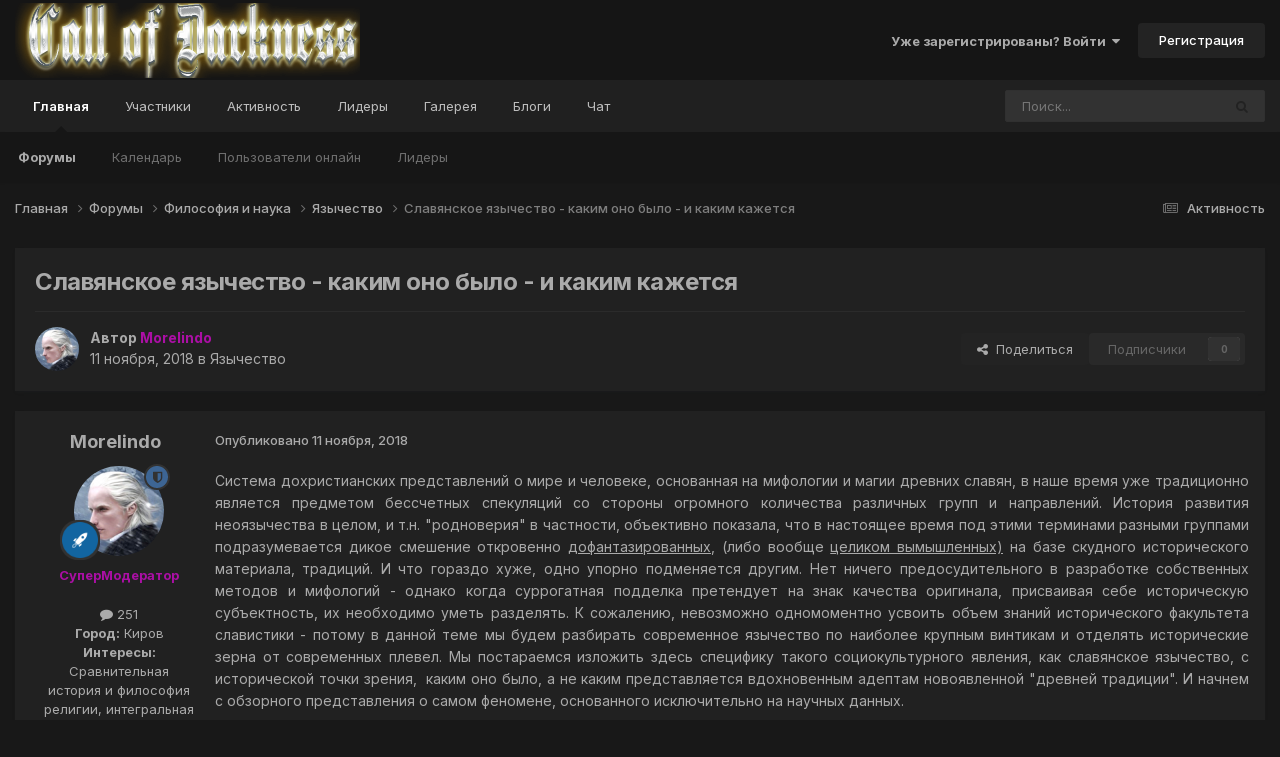

--- FILE ---
content_type: text/html;charset=UTF-8
request_url: https://callofdarkness.ru/forums/topic/15115-slavyanskoe-yazychestvo-kakim-ono-bylo-i-kakim-kazhetsya/
body_size: 42917
content:
<!DOCTYPE html>
<html lang="ru-RU" dir="ltr">
	<head>
		<meta charset="utf-8">
        
		<title>Славянское язычество - каким оно было - и каким кажется - Язычество - -= Call of Darkness =-</title>
		
		
		
		

	<meta name="viewport" content="width=device-width, initial-scale=1">


	
	


	<meta name="twitter:card" content="summary" />




	
		
			
				<meta property="og:title" content="Славянское язычество - каким оно было - и каким кажется">
			
		
	

	
		
			
				<meta property="og:type" content="website">
			
		
	

	
		
			
				<meta property="og:url" content="https://callofdarkness.ru/forums/topic/15115-slavyanskoe-yazychestvo-kakim-ono-bylo-i-kakim-kazhetsya/">
			
		
	

	
		
			
				<meta name="description" content="Система дохристианских представлений о мире и человеке, основанная на мифологии и магии древних славян, в наше время уже традиционно является предметом бессчетных спекуляций со стороны огромного количества различных групп и направлений. История развития неоязычества в целом, и т.н. &quot;родноверия&quot; в...">
			
		
	

	
		
			
				<meta property="og:description" content="Система дохристианских представлений о мире и человеке, основанная на мифологии и магии древних славян, в наше время уже традиционно является предметом бессчетных спекуляций со стороны огромного количества различных групп и направлений. История развития неоязычества в целом, и т.н. &quot;родноверия&quot; в...">
			
		
	

	
		
			
				<meta property="og:updated_time" content="2018-11-11T15:17:16Z">
			
		
	

	
		
			
				<meta property="og:site_name" content="-= Call of Darkness =-">
			
		
	

	
		
			
				<meta property="og:locale" content="ru_RU">
			
		
	


	
		<link rel="canonical" href="https://callofdarkness.ru/forums/topic/15115-slavyanskoe-yazychestvo-kakim-ono-bylo-i-kakim-kazhetsya/" />
	

<link rel="alternate" type="application/rss+xml" title="Call of Darkness - RSS" href="https://callofdarkness.ru/rss/1-call-of-darkness-rss.xml/" />



<link rel="manifest" href="https://callofdarkness.ru/manifest.webmanifest/">
<meta name="msapplication-config" content="https://callofdarkness.ru/browserconfig.xml/">
<meta name="msapplication-starturl" content="/">
<meta name="application-name" content="-= Call of Darkness =-">
<meta name="apple-mobile-web-app-title" content="-= Call of Darkness =-">

	<meta name="theme-color" content="#151515">










<link rel="preload" href="//callofdarkness.ru/applications/core/interface/font/fontawesome-webfont.woff2?v=4.7.0" as="font" crossorigin="anonymous">
		


	<link rel="preconnect" href="https://fonts.googleapis.com">
	<link rel="preconnect" href="https://fonts.gstatic.com" crossorigin>
	
		<link href="https://fonts.googleapis.com/css2?family=Inter:wght@300;400;500;600;700&display=swap" rel="stylesheet">
	



	<link rel='stylesheet' href='https://callofdarkness.ru/uploads/css_built_17/341e4a57816af3ba440d891ca87450ff_framework.css?v=2ee4c756441741007467' media='all'>

	<link rel='stylesheet' href='https://callofdarkness.ru/uploads/css_built_17/05e81b71abe4f22d6eb8d1a929494829_responsive.css?v=2ee4c756441741007467' media='all'>

	<link rel='stylesheet' href='https://callofdarkness.ru/uploads/css_built_17/90eb5adf50a8c640f633d47fd7eb1778_core.css?v=2ee4c756441741007467' media='all'>

	<link rel='stylesheet' href='https://callofdarkness.ru/uploads/css_built_17/5a0da001ccc2200dc5625c3f3934497d_core_responsive.css?v=2ee4c756441741007467' media='all'>

	<link rel='stylesheet' href='https://callofdarkness.ru/uploads/css_built_17/ec0c06d47f161faa24112e8cbf0665bc_chatbox.css?v=2ee4c756441741007467' media='all'>

	<link rel='stylesheet' href='https://callofdarkness.ru/uploads/css_built_17/62e269ced0fdab7e30e026f1d30ae516_forums.css?v=2ee4c756441741007467' media='all'>

	<link rel='stylesheet' href='https://callofdarkness.ru/uploads/css_built_17/76e62c573090645fb99a15a363d8620e_forums_responsive.css?v=2ee4c756441741007467' media='all'>

	<link rel='stylesheet' href='https://callofdarkness.ru/uploads/css_built_17/ebdea0c6a7dab6d37900b9190d3ac77b_topics.css?v=2ee4c756441741007467' media='all'>





<link rel='stylesheet' href='https://callofdarkness.ru/uploads/css_built_17/258adbb6e4f3e83cd3b355f84e3fa002_custom.css?v=2ee4c756441741007467' media='all'>




		
		

	
	<link rel='shortcut icon' href='https://callofdarkness.ru/uploads/monthly_2019_02/favicon.png' type="image/png">

	</head>
	<body class="ipsApp ipsApp_front ipsJS_none ipsClearfix" data-controller="core.front.core.app"  data-message=""  data-pageapp="forums" data-pagelocation="front" data-pagemodule="forums" data-pagecontroller="topic" data-pageid="15115"   >
		
        

        

		<a href="#ipsLayout_mainArea" class="ipsHide" title="Перейти к основному содержанию на этой странице" accesskey="m">Перейти к содержанию</a>
		





		<div id="ipsLayout_header" class="ipsClearfix">
			<header>
				<div class="ipsLayout_container">
					


<a href='https://callofdarkness.ru/' id='elLogo' accesskey='1'><img src="https://callofdarkness.ru/uploads/monthly_2021_07/logo-cod.png.69347f5a26fc109f0de2da85303e58d7.png" alt='-= Call of Darkness =-'></a>

					
						

	<ul id='elUserNav' class='ipsList_inline cSignedOut ipsResponsive_showDesktop'>
		
        
		
        
        
            
            <li id='elSignInLink'>
                <a href='https://callofdarkness.ru/login/' data-ipsMenu-closeOnClick="false" data-ipsMenu id='elUserSignIn'>
                    Уже зарегистрированы? Войти &nbsp;<i class='fa fa-caret-down'></i>
                </a>
                
<div id='elUserSignIn_menu' class='ipsMenu ipsMenu_auto ipsHide'>
	<form accept-charset='utf-8' method='post' action='https://callofdarkness.ru/login/'>
		<input type="hidden" name="csrfKey" value="7c10d0e7c543edff01113bea3773ded4">
		<input type="hidden" name="ref" value="aHR0cHM6Ly9jYWxsb2ZkYXJrbmVzcy5ydS9mb3J1bXMvdG9waWMvMTUxMTUtc2xhdnlhbnNrb2UteWF6eWNoZXN0dm8ta2FraW0tb25vLWJ5bG8taS1rYWtpbS1rYXpoZXRzeWEv">
		<div data-role="loginForm">
			
			
			
				<div class='ipsColumns ipsColumns_noSpacing'>
					<div class='ipsColumn ipsColumn_wide' id='elUserSignIn_internal'>
						
<div class="ipsPad ipsForm ipsForm_vertical">
	<h4 class="ipsType_sectionHead">Войти</h4>
	<br><br>
	<ul class='ipsList_reset'>
		<li class="ipsFieldRow ipsFieldRow_noLabel ipsFieldRow_fullWidth">
			
			
				<input type="text" placeholder="Отображаемое имя или  email адрес" name="auth" autocomplete="email">
			
		</li>
		<li class="ipsFieldRow ipsFieldRow_noLabel ipsFieldRow_fullWidth">
			<input type="password" placeholder="Пароль" name="password" autocomplete="current-password">
		</li>
		<li class="ipsFieldRow ipsFieldRow_checkbox ipsClearfix">
			<span class="ipsCustomInput">
				<input type="checkbox" name="remember_me" id="remember_me_checkbox" value="1" checked aria-checked="true">
				<span></span>
			</span>
			<div class="ipsFieldRow_content">
				<label class="ipsFieldRow_label" for="remember_me_checkbox">Запомнить</label>
				<span class="ipsFieldRow_desc">Не рекомендуется для компьютеров с общим доступом</span>
			</div>
		</li>
		<li class="ipsFieldRow ipsFieldRow_fullWidth">
			<button type="submit" name="_processLogin" value="usernamepassword" class="ipsButton ipsButton_primary ipsButton_small" id="elSignIn_submit">Войти</button>
			
				<p class="ipsType_right ipsType_small">
					
						<a href='https://callofdarkness.ru/lostpassword/' data-ipsDialog data-ipsDialog-title='Забыли пароль?'>
					
					Забыли пароль?</a>
				</p>
			
		</li>
	</ul>
</div>
					</div>
					<div class='ipsColumn ipsColumn_wide'>
						<div class='ipsPadding' id='elUserSignIn_external'>
							<div class='ipsAreaBackground_light ipsPadding:half'>
								
									<p class='ipsType_reset ipsType_small ipsType_center'><strong>Или войти с помощью одного из сервисов</strong></p>
								
								
									<div class='ipsType_center ipsMargin_top:half'>
										

<button type="submit" name="_processLogin" value="14" class='ipsButton ipsButton_verySmall ipsButton_fullWidth ipsSocial ipsSocial_vkcom' style="background-color: #4a76a8">
	
		<span class='ipsSocial_icon'>
			
				<i class='fa fa-vk'></i>
			
		</span>
		<span class='ipsSocial_text'>Войти с помощью VK.com</span>
	
</button>
									</div>
								
									<div class='ipsType_center ipsMargin_top:half'>
										

<button type="submit" name="_processLogin" value="11" class='ipsButton ipsButton_verySmall ipsButton_fullWidth ipsSocial ' style="background-color: #171a21">
	
		<span class='ipsSocial_icon'>
			
				<i class='fa fa-steam'></i>
			
		</span>
		<span class='ipsSocial_text'>Войти с помощью Steam</span>
	
</button>
									</div>
								
							</div>
						</div>
					</div>
				</div>
			
		</div>
	</form>
</div>
            </li>
            
        
		
			<li>
				
					<a href='https://callofdarkness.ru/register/'  id='elRegisterButton' class='ipsButton ipsButton_normal ipsButton_primary'>Регистрация</a>
				
			</li>
		
	</ul>

						
<ul class='ipsMobileHamburger ipsList_reset ipsResponsive_hideDesktop'>
	<li data-ipsDrawer data-ipsDrawer-drawerElem='#elMobileDrawer'>
		<a href='#' >
			
			
				
			
			
			
			<i class='fa fa-navicon'></i>
		</a>
	</li>
</ul>
					
				</div>
			</header>
			

	<nav data-controller='core.front.core.navBar' class=' ipsResponsive_showDesktop'>
		<div class='ipsNavBar_primary ipsLayout_container '>
			<ul data-role="primaryNavBar" class='ipsClearfix'>
				


	
		
		
			
		
		<li class='ipsNavBar_active' data-active id='elNavSecondary_1' data-role="navBarItem" data-navApp="core" data-navExt="CustomItem">
			
			
				<a href="https://callofdarkness.ru"  data-navItem-id="1" data-navDefault>
					Главная<span class='ipsNavBar_active__identifier'></span>
				</a>
			
			
				<ul class='ipsNavBar_secondary ' data-role='secondaryNavBar'>
					


	
	

	
		
		
			
		
		<li class='ipsNavBar_active' data-active id='elNavSecondary_10' data-role="navBarItem" data-navApp="forums" data-navExt="Forums">
			
			
				<a href="https://callofdarkness.ru/forums/"  data-navItem-id="10" data-navDefault>
					Форумы<span class='ipsNavBar_active__identifier'></span>
				</a>
			
			
		</li>
	
	

	
		
		
		<li  id='elNavSecondary_11' data-role="navBarItem" data-navApp="calendar" data-navExt="Calendar">
			
			
				<a href="https://callofdarkness.ru/events/"  data-navItem-id="11" >
					Календарь<span class='ipsNavBar_active__identifier'></span>
				</a>
			
			
		</li>
	
	

	
	

	
		
		
		<li  id='elNavSecondary_14' data-role="navBarItem" data-navApp="core" data-navExt="OnlineUsers">
			
			
				<a href="https://callofdarkness.ru/online/"  data-navItem-id="14" >
					Пользователи онлайн<span class='ipsNavBar_active__identifier'></span>
				</a>
			
			
		</li>
	
	

	
		
		
		<li  id='elNavSecondary_15' data-role="navBarItem" data-navApp="core" data-navExt="Leaderboard">
			
			
				<a href="https://callofdarkness.ru/leaderboard/"  data-navItem-id="15" >
					Лидеры<span class='ipsNavBar_active__identifier'></span>
				</a>
			
			
		</li>
	
	

					<li class='ipsHide' id='elNavigationMore_1' data-role='navMore'>
						<a href='#' data-ipsMenu data-ipsMenu-appendTo='#elNavigationMore_1' id='elNavigationMore_1_dropdown'>Больше <i class='fa fa-caret-down'></i></a>
						<ul class='ipsHide ipsMenu ipsMenu_auto' id='elNavigationMore_1_dropdown_menu' data-role='moreDropdown'></ul>
					</li>
				</ul>
			
		</li>
	
	

	
		
		
		<li  id='elNavSecondary_22' data-role="navBarItem" data-navApp="memberlists" data-navExt="Memberlistpage">
			
			
				<a href="https://callofdarkness.ru/members/"  data-navItem-id="22" >
					Участники<span class='ipsNavBar_active__identifier'></span>
				</a>
			
			
				<ul class='ipsNavBar_secondary ipsHide' data-role='secondaryNavBar'>
					


	
		
		
		<li  id='elNavSecondary_20' data-role="navBarItem" data-navApp="memberlists" data-navExt="Memberlistpage">
			
			
				<a href="https://callofdarkness.ru/members/1-administracia-portala/"  data-navItem-id="20" >
					Администрация Портала<span class='ipsNavBar_active__identifier'></span>
				</a>
			
			
		</li>
	
	

	
		
		
		<li  id='elNavSecondary_23' data-role="navBarItem" data-navApp="memberlists" data-navExt="Memberlistpage">
			
			
				<a href="https://callofdarkness.ru/members/2-moderatory/"  data-navItem-id="23" >
					Модераторы<span class='ipsNavBar_active__identifier'></span>
				</a>
			
			
		</li>
	
	

					<li class='ipsHide' id='elNavigationMore_22' data-role='navMore'>
						<a href='#' data-ipsMenu data-ipsMenu-appendTo='#elNavigationMore_22' id='elNavigationMore_22_dropdown'>Больше <i class='fa fa-caret-down'></i></a>
						<ul class='ipsHide ipsMenu ipsMenu_auto' id='elNavigationMore_22_dropdown_menu' data-role='moreDropdown'></ul>
					</li>
				</ul>
			
		</li>
	
	

	
		
		
		<li  id='elNavSecondary_2' data-role="navBarItem" data-navApp="core" data-navExt="CustomItem">
			
			
				<a href="https://callofdarkness.ru/discover/"  data-navItem-id="2" >
					Активность<span class='ipsNavBar_active__identifier'></span>
				</a>
			
			
				<ul class='ipsNavBar_secondary ipsHide' data-role='secondaryNavBar'>
					


	
	

	
	

	
	

	
		
		
		<li  id='elNavSecondary_8' data-role="navBarItem" data-navApp="core" data-navExt="Search">
			
			
				<a href="https://callofdarkness.ru/search/"  data-navItem-id="8" >
					Поиск<span class='ipsNavBar_active__identifier'></span>
				</a>
			
			
		</li>
	
	

	
	

					<li class='ipsHide' id='elNavigationMore_2' data-role='navMore'>
						<a href='#' data-ipsMenu data-ipsMenu-appendTo='#elNavigationMore_2' id='elNavigationMore_2_dropdown'>Больше <i class='fa fa-caret-down'></i></a>
						<ul class='ipsHide ipsMenu ipsMenu_auto' id='elNavigationMore_2_dropdown_menu' data-role='moreDropdown'></ul>
					</li>
				</ul>
			
		</li>
	
	

	
		
		
		<li  id='elNavSecondary_16' data-role="navBarItem" data-navApp="core" data-navExt="Leaderboard">
			
			
				<a href="https://callofdarkness.ru/leaderboard/"  data-navItem-id="16" >
					Лидеры<span class='ipsNavBar_active__identifier'></span>
				</a>
			
			
		</li>
	
	

	
		
		
		<li  id='elNavSecondary_17' data-role="navBarItem" data-navApp="gallery" data-navExt="Gallery">
			
			
				<a href="https://callofdarkness.ru/gallery/"  data-navItem-id="17" >
					Галерея<span class='ipsNavBar_active__identifier'></span>
				</a>
			
			
		</li>
	
	

	
		
		
		<li  id='elNavSecondary_18' data-role="navBarItem" data-navApp="blog" data-navExt="Blogs">
			
			
				<a href="https://callofdarkness.ru/blogs/"  data-navItem-id="18" >
					Блоги<span class='ipsNavBar_active__identifier'></span>
				</a>
			
			
		</li>
	
	

	
		
		
		<li  id='elNavSecondary_32' data-role="navBarItem" data-navApp="bimchatbox" data-navExt="Chatbox">
			
			
				<a href="https://callofdarkness.ru/bimchatbox/"  data-navItem-id="32" >
					Чат<span class='ipsNavBar_active__identifier'></span>
				</a>
			
			
		</li>
	
	

				<li class='ipsHide' id='elNavigationMore' data-role='navMore'>
					<a href='#' data-ipsMenu data-ipsMenu-appendTo='#elNavigationMore' id='elNavigationMore_dropdown'>Больше</a>
					<ul class='ipsNavBar_secondary ipsHide' data-role='secondaryNavBar'>
						<li class='ipsHide' id='elNavigationMore_more' data-role='navMore'>
							<a href='#' data-ipsMenu data-ipsMenu-appendTo='#elNavigationMore_more' id='elNavigationMore_more_dropdown'>Больше <i class='fa fa-caret-down'></i></a>
							<ul class='ipsHide ipsMenu ipsMenu_auto' id='elNavigationMore_more_dropdown_menu' data-role='moreDropdown'></ul>
						</li>
					</ul>
				</li>
			</ul>
			

	<div id="elSearchWrapper">
		<div id='elSearch' data-controller="core.front.core.quickSearch">
			<form accept-charset='utf-8' action='//callofdarkness.ru/search/?do=quicksearch' method='post'>
                <input type='search' id='elSearchField' placeholder='Поиск...' name='q' autocomplete='off' aria-label='Поиск'>
                <details class='cSearchFilter'>
                    <summary class='cSearchFilter__text'></summary>
                    <ul class='cSearchFilter__menu'>
                        
                        <li><label><input type="radio" name="type" value="all" ><span class='cSearchFilter__menuText'>Везде</span></label></li>
                        
                            
                                <li><label><input type="radio" name="type" value='contextual_{&quot;type&quot;:&quot;forums_topic&quot;,&quot;nodes&quot;:62}' checked><span class='cSearchFilter__menuText'>Этот форум</span></label></li>
                            
                                <li><label><input type="radio" name="type" value='contextual_{&quot;type&quot;:&quot;forums_topic&quot;,&quot;item&quot;:15115}' checked><span class='cSearchFilter__menuText'>Эта тема</span></label></li>
                            
                        
                        
                            <li><label><input type="radio" name="type" value="core_statuses_status"><span class='cSearchFilter__menuText'>Обновления статусов</span></label></li>
                        
                            <li><label><input type="radio" name="type" value="cms_pages_pageitem"><span class='cSearchFilter__menuText'>Страницы</span></label></li>
                        
                            <li><label><input type="radio" name="type" value="cms_records1"><span class='cSearchFilter__menuText'>Новости</span></label></li>
                        
                            <li><label><input type="radio" name="type" value="forums_topic"><span class='cSearchFilter__menuText'>Темы</span></label></li>
                        
                            <li><label><input type="radio" name="type" value="calendar_event"><span class='cSearchFilter__menuText'>События</span></label></li>
                        
                            <li><label><input type="radio" name="type" value="gallery_image"><span class='cSearchFilter__menuText'>Изображения</span></label></li>
                        
                            <li><label><input type="radio" name="type" value="gallery_album_item"><span class='cSearchFilter__menuText'>Альбомы</span></label></li>
                        
                            <li><label><input type="radio" name="type" value="blog_entry"><span class='cSearchFilter__menuText'>Записи блога</span></label></li>
                        
                            <li><label><input type="radio" name="type" value="core_members"><span class='cSearchFilter__menuText'>Пользователи</span></label></li>
                        
                    </ul>
                </details>
				<button class='cSearchSubmit' type="submit" aria-label='Поиск'><i class="fa fa-search"></i></button>
			</form>
		</div>
	</div>

		</div>
	</nav>

			
<ul id='elMobileNav' class='ipsResponsive_hideDesktop' data-controller='core.front.core.mobileNav'>
	
		
			
			
				
				
			
				
				
			
				
					<li id='elMobileBreadcrumb'>
						<a href='https://callofdarkness.ru/forums/forum/62-yazychestvo/'>
							<span>Язычество</span>
						</a>
					</li>
				
				
			
				
				
			
		
	
	
	
	<li >
		<a data-action="defaultStream" href='https://callofdarkness.ru/discover/'><i class="fa fa-newspaper-o" aria-hidden="true"></i></a>
	</li>

	

	
		<li class='ipsJS_show'>
			<a href='https://callofdarkness.ru/search/'><i class='fa fa-search'></i></a>
		</li>
	
</ul>
		</div>
		<main id="ipsLayout_body" class="ipsLayout_container">
			<div id="ipsLayout_contentArea">
				<div id="ipsLayout_contentWrapper">
					
<nav class='ipsBreadcrumb ipsBreadcrumb_top ipsFaded_withHover'>
	

	<ul class='ipsList_inline ipsPos_right'>
		
		<li >
			<a data-action="defaultStream" class='ipsType_light '  href='https://callofdarkness.ru/discover/'><i class="fa fa-newspaper-o" aria-hidden="true"></i> <span>Активность</span></a>
		</li>
		
	</ul>

	<ul data-role="breadcrumbList">
		<li>
			<a title="Главная" href='https://callofdarkness.ru/'>
				<span>Главная <i class='fa fa-angle-right'></i></span>
			</a>
		</li>
		
		
			<li>
				
					<a href='https://callofdarkness.ru/forums/'>
						<span>Форумы <i class='fa fa-angle-right' aria-hidden="true"></i></span>
					</a>
				
			</li>
		
			<li>
				
					<a href='https://callofdarkness.ru/forums/forum/42-filosofiya-i-nauka/'>
						<span>Философия и наука <i class='fa fa-angle-right' aria-hidden="true"></i></span>
					</a>
				
			</li>
		
			<li>
				
					<a href='https://callofdarkness.ru/forums/forum/62-yazychestvo/'>
						<span>Язычество <i class='fa fa-angle-right' aria-hidden="true"></i></span>
					</a>
				
			</li>
		
			<li>
				
					Славянское язычество - каким оно было - и каким кажется
				
			</li>
		
	</ul>
</nav>
					
					<div id="ipsLayout_mainArea">
						
						
						
						

	




						



<div class="ipsPageHeader ipsResponsive_pull ipsBox ipsPadding sm:ipsPadding:half ipsMargin_bottom">
		
	
	<div class="ipsFlex ipsFlex-ai:center ipsFlex-fw:wrap ipsGap:4">
		<div class="ipsFlex-flex:11">
			<h1 class="ipsType_pageTitle ipsContained_container">
				

				
				
					<span class="ipsType_break ipsContained">
						<span>Славянское язычество - каким оно было - и каким кажется</span>
					</span>
				
			</h1>
			
			
		</div>
		
	</div>
	<hr class="ipsHr">
	<div class="ipsPageHeader__meta ipsFlex ipsFlex-jc:between ipsFlex-ai:center ipsFlex-fw:wrap ipsGap:3">
		<div class="ipsFlex-flex:11">
			<div class="ipsPhotoPanel ipsPhotoPanel_mini ipsPhotoPanel_notPhone ipsClearfix">
				


	<a href="https://callofdarkness.ru/profile/4426-morelindo/" rel="nofollow" data-ipsHover data-ipsHover-width="370" data-ipsHover-target="https://callofdarkness.ru/profile/4426-morelindo/?do=hovercard" class="ipsUserPhoto ipsUserPhoto_mini" title="Перейти в профиль Morelindo">
		<img src='https://callofdarkness.ru/uploads/monthly_2018_09/1526598419_1.thumb.png.1d8c5e33b75acc843a5ae8bc2fe8d6c6.png' alt='Morelindo' loading="lazy">
	</a>

				<div>
					<p class="ipsType_reset ipsType_blendLinks">
						<span class="ipsType_normal">
						
							<strong>Автор 


<a href='https://callofdarkness.ru/profile/4426-morelindo/' rel="nofollow" data-ipsHover data-ipsHover-width='370' data-ipsHover-target='https://callofdarkness.ru/profile/4426-morelindo/?do=hovercard&amp;referrer=https%253A%252F%252Fcallofdarkness.ru%252Fforums%252Ftopic%252F15115-slavyanskoe-yazychestvo-kakim-ono-bylo-i-kakim-kazhetsya%252F' title="Перейти в профиль Morelindo" class="ipsType_break"><strong style='color:#ab0fa5'>Morelindo</strong></a></strong><br>
							<span class="ipsType_light"><time datetime='2018-11-11T15:17:16Z' title='11.11.2018 15:17' data-short='7 г'>11 ноября, 2018</time> в <a href="https://callofdarkness.ru/forums/forum/62-yazychestvo/">Язычество</a></span>
						
						</span>
					</p>
				</div>
			</div>
		</div>
		
			<div class="ipsFlex-flex:01 ipsResponsive_hidePhone">
				<div class="ipsShareLinks">
					
						


    <a href='#elShareItem_1835067299_menu' id='elShareItem_1835067299' data-ipsMenu class='ipsShareButton ipsButton ipsButton_verySmall ipsButton_link ipsButton_link--light'>
        <span><i class='fa fa-share-alt'></i></span> &nbsp;Поделиться
    </a>

    <div class='ipsPadding ipsMenu ipsMenu_normal ipsHide' id='elShareItem_1835067299_menu' data-controller="core.front.core.sharelink">
        
        
        <span data-ipsCopy data-ipsCopy-flashmessage>
            <a href="https://callofdarkness.ru/forums/topic/15115-slavyanskoe-yazychestvo-kakim-ono-bylo-i-kakim-kazhetsya/" class="ipsButton ipsButton_light ipsButton_small ipsButton_fullWidth" data-role="copyButton" data-clipboard-text="https://callofdarkness.ru/forums/topic/15115-slavyanskoe-yazychestvo-kakim-ono-bylo-i-kakim-kazhetsya/" data-ipstooltip title='Copy Link to Clipboard'><i class="fa fa-clone"></i> https://callofdarkness.ru/forums/topic/15115-slavyanskoe-yazychestvo-kakim-ono-bylo-i-kakim-kazhetsya/</a>
        </span>
        <ul class='ipsShareLinks ipsMargin_top:half'>
            
                <li>
<a href="https://www.facebook.com/sharer/sharer.php?u=https%3A%2F%2Fcallofdarkness.ru%2Fforums%2Ftopic%2F15115-slavyanskoe-yazychestvo-kakim-ono-bylo-i-kakim-kazhetsya%2F" class="cShareLink cShareLink_facebook" target="_blank" data-role="shareLink" title='Поделиться в Facebook' data-ipsTooltip rel='noopener nofollow'>
	<i class="fa fa-facebook"></i>
</a></li>
            
                <li>
<a href="mailto:?subject=%D0%A1%D0%BB%D0%B0%D0%B2%D1%8F%D0%BD%D1%81%D0%BA%D0%BE%D0%B5%20%D1%8F%D0%B7%D1%8B%D1%87%D0%B5%D1%81%D1%82%D0%B2%D0%BE%20-%20%D0%BA%D0%B0%D0%BA%D0%B8%D0%BC%20%D0%BE%D0%BD%D0%BE%20%D0%B1%D1%8B%D0%BB%D0%BE%20-%20%D0%B8%20%D0%BA%D0%B0%D0%BA%D0%B8%D0%BC%20%D0%BA%D0%B0%D0%B6%D0%B5%D1%82%D1%81%D1%8F&body=https%3A%2F%2Fcallofdarkness.ru%2Fforums%2Ftopic%2F15115-slavyanskoe-yazychestvo-kakim-ono-bylo-i-kakim-kazhetsya%2F" rel='nofollow' class='cShareLink cShareLink_email' title='Поделиться по email' data-ipsTooltip>
	<i class="fa fa-envelope"></i>
</a></li>
            
        </ul>
        
            <hr class='ipsHr'>
            <button class='ipsHide ipsButton ipsButton_verySmall ipsButton_light ipsButton_fullWidth ipsMargin_top:half' data-controller='core.front.core.webshare' data-role='webShare' data-webShareTitle='Славянское язычество - каким оно было - и каким кажется' data-webShareText='Славянское язычество - каким оно было - и каким кажется' data-webShareUrl='https://callofdarkness.ru/forums/topic/15115-slavyanskoe-yazychestvo-kakim-ono-bylo-i-kakim-kazhetsya/'>Поделиться</button>
        
    </div>

					
					
                    

					



					

<div data-followApp='forums' data-followArea='topic' data-followID='15115' data-controller='core.front.core.followButton'>
	

	<a href='https://callofdarkness.ru/login/' rel="nofollow" class="ipsFollow ipsPos_middle ipsButton ipsButton_light ipsButton_verySmall ipsButton_disabled" data-role="followButton" data-ipsTooltip title='Авторизация'>
		<span>Подписчики</span>
		<span class='ipsCommentCount'>0</span>
	</a>

</div>
				</div>
			</div>
					
	</div>
	
	
</div>








<div class="ipsClearfix">
	<ul class="ipsToolList ipsToolList_horizontal ipsClearfix ipsSpacer_both ipsResponsive_hidePhone">
		
		
		
	</ul>
</div>

<div id="comments" data-controller="core.front.core.commentFeed,forums.front.topic.view, core.front.core.ignoredComments" data-autopoll data-baseurl="https://callofdarkness.ru/forums/topic/15115-slavyanskoe-yazychestvo-kakim-ono-bylo-i-kakim-kazhetsya/" data-lastpage data-feedid="topic-15115" class="cTopic ipsClear ipsSpacer_top">
	
			
	

	

<div data-controller='core.front.core.recommendedComments' data-url='https://callofdarkness.ru/forums/topic/15115-slavyanskoe-yazychestvo-kakim-ono-bylo-i-kakim-kazhetsya/?recommended=comments' class='ipsRecommendedComments ipsHide'>
	<div data-role="recommendedComments">
		<h2 class='ipsType_sectionHead ipsType_large ipsType_bold ipsMargin_bottom'>Рекомендуемые сообщения</h2>
		
	</div>
</div>
	
	<div id="elPostFeed" data-role="commentFeed" data-controller="core.front.core.moderation" >
		<form action="https://callofdarkness.ru/forums/topic/15115-slavyanskoe-yazychestvo-kakim-ono-bylo-i-kakim-kazhetsya/?csrfKey=7c10d0e7c543edff01113bea3773ded4&amp;do=multimodComment" method="post" data-ipspageaction data-role="moderationTools">
			
			
				

					

					
					



<a id='findComment-75249'></a>
<a id='comment-75249'></a>
<article  id='elComment_75249' class='cPost ipsBox ipsResponsive_pull  ipsComment  ipsComment_parent ipsClearfix ipsClear ipsColumns ipsColumns_noSpacing ipsColumns_collapsePhone    '>
	

	

	<div class='cAuthorPane_mobile ipsResponsive_showPhone'>
		<div class='cAuthorPane_photo'>
			<div class='cAuthorPane_photoWrap'>
				


	<a href="https://callofdarkness.ru/profile/4426-morelindo/" rel="nofollow" data-ipsHover data-ipsHover-width="370" data-ipsHover-target="https://callofdarkness.ru/profile/4426-morelindo/?do=hovercard" class="ipsUserPhoto ipsUserPhoto_large" title="Перейти в профиль Morelindo">
		<img src='https://callofdarkness.ru/uploads/monthly_2018_09/1526598419_1.thumb.png.1d8c5e33b75acc843a5ae8bc2fe8d6c6.png' alt='Morelindo' loading="lazy">
	</a>

				
				<span class="cAuthorPane_badge cAuthorPane_badge--moderator" data-ipsTooltip title="Morelindo модератор"></span>
				
				
					<a href="https://callofdarkness.ru/profile/4426-morelindo/badges/" rel="nofollow">
						
<img src='https://callofdarkness.ru/uploads/set_resources_17/84c1e40ea0e759e3f1505eb1788ddf3c_default_rank.png' loading="lazy" alt="Жрец Тьмы" class="cAuthorPane_badge cAuthorPane_badge--rank ipsOutline ipsOutline:2px" data-ipsTooltip title="Звание: Жрец Тьмы (7/17)">
					</a>
				
			</div>
		</div>
		<div class='cAuthorPane_content'>
			<h3 class='ipsType_sectionHead cAuthorPane_author ipsType_break ipsType_blendLinks ipsFlex ipsFlex-ai:center'>
				


<a href='https://callofdarkness.ru/profile/4426-morelindo/' rel="nofollow" data-ipsHover data-ipsHover-width='370' data-ipsHover-target='https://callofdarkness.ru/profile/4426-morelindo/?do=hovercard&amp;referrer=https%253A%252F%252Fcallofdarkness.ru%252Fforums%252Ftopic%252F15115-slavyanskoe-yazychestvo-kakim-ono-bylo-i-kakim-kazhetsya%252F' title="Перейти в профиль Morelindo" class="ipsType_break"><strong style='color:#ab0fa5'>Morelindo</strong></a>
			</h3>
			<div class='ipsType_light ipsType_reset'>
			    <a href='https://callofdarkness.ru/forums/topic/15115-slavyanskoe-yazychestvo-kakim-ono-bylo-i-kakim-kazhetsya/#findComment-75249' rel="nofollow" class='ipsType_blendLinks'>Опубликовано <time datetime='2018-11-11T15:17:16Z' title='11.11.2018 15:17' data-short='7 г'>11 ноября, 2018</time></a>
				
			</div>
		</div>
	</div>
	<aside class='ipsComment_author cAuthorPane ipsColumn ipsColumn_medium ipsResponsive_hidePhone'>
		<h3 class='ipsType_sectionHead cAuthorPane_author ipsType_blendLinks ipsType_break'><strong>


<a href='https://callofdarkness.ru/profile/4426-morelindo/' rel="nofollow" data-ipsHover data-ipsHover-width='370' data-ipsHover-target='https://callofdarkness.ru/profile/4426-morelindo/?do=hovercard&amp;referrer=https%253A%252F%252Fcallofdarkness.ru%252Fforums%252Ftopic%252F15115-slavyanskoe-yazychestvo-kakim-ono-bylo-i-kakim-kazhetsya%252F' title="Перейти в профиль Morelindo" class="ipsType_break">Morelindo</a></strong>
			
		</h3>
		<ul class='cAuthorPane_info ipsList_reset'>
			<li data-role='photo' class='cAuthorPane_photo'>
				<div class='cAuthorPane_photoWrap'>
					


	<a href="https://callofdarkness.ru/profile/4426-morelindo/" rel="nofollow" data-ipsHover data-ipsHover-width="370" data-ipsHover-target="https://callofdarkness.ru/profile/4426-morelindo/?do=hovercard" class="ipsUserPhoto ipsUserPhoto_large" title="Перейти в профиль Morelindo">
		<img src='https://callofdarkness.ru/uploads/monthly_2018_09/1526598419_1.thumb.png.1d8c5e33b75acc843a5ae8bc2fe8d6c6.png' alt='Morelindo' loading="lazy">
	</a>

					
						<span class="cAuthorPane_badge cAuthorPane_badge--moderator" data-ipsTooltip title="Morelindo модератор"></span>
					
					
						
<img src='https://callofdarkness.ru/uploads/set_resources_17/84c1e40ea0e759e3f1505eb1788ddf3c_default_rank.png' loading="lazy" alt="Жрец Тьмы" class="cAuthorPane_badge cAuthorPane_badge--rank ipsOutline ipsOutline:2px" data-ipsTooltip title="Звание: Жрец Тьмы (7/17)">
					
				</div>
			</li>
			
				<li data-role='group'><strong style='color:#ab0fa5'>СуперМодератор</strong></li>
				
			
			
				<li data-role='stats' class='ipsMargin_top'>
					<ul class="ipsList_reset ipsType_light ipsFlex ipsFlex-ai:center ipsFlex-jc:center ipsGap_row:2 cAuthorPane_stats">
						<li>
							
								<a href="https://callofdarkness.ru/profile/4426-morelindo/content/" rel="nofollow" title="251 сообщение" data-ipsTooltip class="ipsType_blendLinks">
							
								<i class="fa fa-comment"></i> 251
							
								</a>
							
						</li>
						
					</ul>
				</li>
			
			
				

	
	<li data-role='custom-field' class='ipsResponsive_hidePhone ipsType_break'>
		
<strong>Город:</strong> Киров
	</li>
	
	<li data-role='custom-field' class='ipsResponsive_hidePhone ipsType_break'>
		
<strong>Интересы:</strong> Сравнительная история и философия религии, интегральная и аномальная психология, поэзия, военное дело, этиология, теология, оккультизм, лингвистика, литература, историческое оружиеведение, 咏春 (wing chun)
	</li>
	

			
		</ul>
	</aside>
	<div class='ipsColumn ipsColumn_fluid ipsMargin:none'>
		

<div id='comment-75249_wrap' data-controller='core.front.core.comment' data-commentApp='forums' data-commentType='forums' data-commentID="75249" data-quoteData='{&quot;userid&quot;:4426,&quot;username&quot;:&quot;Morelindo&quot;,&quot;timestamp&quot;:1541949436,&quot;contentapp&quot;:&quot;forums&quot;,&quot;contenttype&quot;:&quot;forums&quot;,&quot;contentid&quot;:15115,&quot;contentclass&quot;:&quot;forums_Topic&quot;,&quot;contentcommentid&quot;:75249}' class='ipsComment_content ipsType_medium'>

	<div class='ipsComment_meta ipsType_light ipsFlex ipsFlex-ai:center ipsFlex-jc:between ipsFlex-fd:row-reverse'>
		<div class='ipsType_light ipsType_reset ipsType_blendLinks ipsComment_toolWrap'>
			<div class='ipsResponsive_hidePhone ipsComment_badges'>
				<ul class='ipsList_reset ipsFlex ipsFlex-jc:end ipsFlex-fw:wrap ipsGap:2 ipsGap_row:1'>
					
					
					
					
					
				</ul>
			</div>
			<ul class='ipsList_reset ipsComment_tools'>
				<li>
					<a href='#elControls_75249_menu' class='ipsComment_ellipsis' id='elControls_75249' title='Ещё...' data-ipsMenu data-ipsMenu-appendTo='#comment-75249_wrap'><i class='fa fa-ellipsis-h'></i></a>
					<ul id='elControls_75249_menu' class='ipsMenu ipsMenu_narrow ipsHide'>
						
						
                        
						
						
						
							
								
							
							
							
							
							
							
						
					</ul>
				</li>
				
			</ul>
		</div>

		<div class='ipsType_reset ipsResponsive_hidePhone'>
		   
		   Опубликовано <time datetime='2018-11-11T15:17:16Z' title='11.11.2018 15:17' data-short='7 г'>11 ноября, 2018</time>
		   
			
			<span class='ipsResponsive_hidePhone'>
				
				
			</span>
		</div>
	</div>

	

    

	<div class='cPost_contentWrap'>
		
		<div data-role='commentContent' class='ipsType_normal ipsType_richText ipsPadding_bottom ipsContained' data-controller='core.front.core.lightboxedImages'>
			
<p style="text-align:justify;">
	Система дохристианских представлений о мире и человеке, основанная на мифологии и магии древних славян, в наше время уже традиционно является предметом бессчетных спекуляций со стороны огромного количества различных групп и направлений. История развития неоязычества в целом, и т.н. "родноверия" в частности, объективно показала, что в настоящее время под этими терминами разными группами подразумевается дикое смешение откровенно <u>дофантазированных</u>, (либо вообще <u>целиком вымышленных)</u> на базе скудного исторического материала, традиций. И что гораздо хуже, одно упорно подменяется другим. Нет ничего предосудительного в разработке собственных методов и мифологий - однако когда суррогатная подделка претендует на знак качества оригинала, присваивая себе историческую субъектность, их необходимо уметь разделять. К сожалению, невозможно одномоментно усвоить объем знаний исторического факультета славистики - потому в данной теме мы будем разбирать современное язычество по наиболее крупным винтикам и отделять исторические зерна от современных плевел. Мы постараемся изложить здесь специфику такого социокультурного явления, как славянское язычество, с исторической точки зрения,  каким оно было, а не каким представляется вдохновенным адептам новоявленной "древней традиции". И начнем с обзорного представления о самом феномене, основанного исключительно на научных данных.<br /><br />
	Прежде всего надо понимать, в чем <span style="color:#2ecc71;">камень преткновения</span> - в том, что славянское язычество — это реконструируемая по данным языка, фольклора, обрядов, обычаев и верований система. То есть - по косвенным, вторичным параметрам, и именно это дает простор для толкований и домыслов. Славянское язычество является самостоятельно развившимся в первом тысячелетии нашей эры фрагментом древней индоевропейской религии, и именно с этой точки зрения оно и будет анализироваться в этой теме. Бритва Оккама (а иногда и топор) - увы, наиболее частый инструмент в руках адекватного Искателя...<br /><br />
	Начнем с краткой характеристики религии, как социо-культурного феномена того времени, пантеона персонажей высшей мифологии (богов-богинь), и "низшей", представления о "природных духах", "нечисти" идолах, погребальных обрядах, праздниках и их корнях, в связи с тогдашним бытом и представлениями о мире. 
</p>

<div class="ipsSpoiler" data-ipsspoiler="">
	<div class="ipsSpoiler_header">
		<span>Спойлер</span>
	</div>

	<div class="ipsSpoiler_contents">
		<p>
			Язычество древних славянских племен относят к той национальной религии, которая имеет полное право называться истинно народной. Что и естественно, поскольку сама Киевская Русь создавалась как языческое государство, в котором верования предков не подвергались сомнению и почитались повсеместно.
		</p>

		<p>
			В отличие от великих мировых религий – христианства, ислама, буддизма, не признававших национальных границ, язычество обращалось только к славянам, или только к германцам, или только к кельтам и т. д., воспринимая каждый народ как родовую семейную общность и противопоставляя ее остальному миру.
		</p>

		<p>
			Возможно, поэтому славянский языческий пантеон более домашний. Он удивительно поэтичен, пронизан волшебством и верой в то, что вся окружающая нас природа родственно живая и наполнена чудесами.
		</p>

		<p>
			Каждое славянское племя молилось своим, особо почитаемым богам, но зачастую они отличались только произношением имен. О религиозных славянских образах в большинстве случаев известно из позднейших христианских поучений против них. Так, говоря о язычниках, митрополит Макарий в XVII веке писал: «Скверные мольбища их: лес, и камни, и реки, и болота, и источники, и горы, и холмы, солнце и месяц, и звезды, и озера. И проще говоря – всему существующему поклонялись яко Богу, и чтили, и жертвы приносили».
		</p>

		<p>
			Неприятие такого поклонения священником-христианином понять можно, но надо понять и древних славян, которые, обожествляя окружающий мир, объединяли свои разрозненные верования вокруг трех главных явлений в их жизни: охоты, земледелия и домашнего хозяйства. Лес, поле и дом – вот три столпа славянского мироздания, вокруг которых и формировалась вся языческая мифология.
		</p>

		<p>
			В древние времена лес не только дарил славянам возможность выжить, добыть пропитание, построить прочное жилище, обогреть его огнем, но и наделял их особыми представлениями о своем происхождении. Охотничьи роды и племена верили в то, что их отдаленными предками были дикие животные, обладающие сверхъестественными магическими способностями. Таких животных считали великими божествами и поклонялись их священным изображениям, оберегавшим род.
		</p>

		<p>
			Понятно, что выполнение общеплеменных ритуальных действий (соборы, события), организация ритуальных действий, святилищ и грандиозных княжеских курганов, соблюдение календарных сроков годичного обрядного цикла, хранение, пополнение мифологических и этических сказаний – все это требовало специального жреческого сословия. Таких людей именовали по-разному: волхвы, чародеи, облакогонители, ведуны, потворы и др.
		</p>

		<p>
			Через столетие после крещения Руси волхвы могли в некоторых случаях привлечь на свою сторону целый город для противодействия князю или епископу, как это было в Новгороде. Из этого следует, что греческое христианство застало в 980-е годы на Руси не примитивное деревенское знахарство, а развитую языческую культуру со своей мифологией, сонмом главных божеств, жрецами, собственным языческим летописанием.
		</p>
	</div>
</div>

<p>
	На первый план вначале выдвинулся бог <span style="color:#2ecc71;">Род</span>, которому отводилась роль главы пантеона, демиурга, создателя Вселенной. Далее культ Рода распался на множество более мелких культов, из которых в конце концов самым важным стал культ <span style="color:#2ecc71;">Перуна</span> – покровителя князя и его дружины, бога войны и сражений, мечущего молнии в своих противников.
</p>

<div class="ipsSpoiler" data-ipsspoiler="">
	<div class="ipsSpoiler_header">
		<span>Спойлер</span>
	</div>

	<div class="ipsSpoiler_contents">
		<p>
			Кстати, известный поединок Перуна со змием представляет собой славянский вариант главного индоевропейского мифа о борьбе небесного всадника-богатыря с ползучим гадом. Действительно, изображения всадника, копьем поражающего змия, мы можем встретить в Европе повсюду – этот миф был ассимилирован христианством, приняв вид поединка святого Георгия с драконом. Все это свидетельствует о невероятной живучести древних образов, которые, потеряв свой первоначальный смысл, продолжают жить как важнейшие символы сознания.
		</p>

		<p>
			Кроме названных богов на определенном этапе становления древней славянской религии важнейшую роль играл <span style="color:#2ecc71;">Сварог</span>, хозяин неба, покровитель ремесел. Имя его носит общий для индоевропейских народов характер и связано с индийским словом сварга – небо. Со временем культ Сва- рога распался на культы его сыновей – Сварожича, бога огня, и <span style="color:#2ecc71;">Даждьбога</span>, бога солнца.
		</p>

		<p>
			Даждьбог, судя по всему, играл важную роль в представлениях древних славян. В «Слове о полку Игореве» – шедевре древнерусской литературы, произведении насквозь языческом по своему содержанию, сохранилось множество мифологических образов, а русские люди названы потомками бога солнца.<br />
			Поклонялись восточные славяне также <span style="color:#2ecc71;">Велесу</span> – богу скота и богатства, <span style="color:#2ecc71;">Стрибогу</span> – богу ветров и бурь, <span style="color:#2ecc71;">Хорсу</span> – богу, связанному с солнечным культом.
		</p>

		<p>
			Бог <span style="color:#2ecc71;">Ярило</span> нес ответственность за прорастание хлебных злаков, Купала отвечал за созревание плодов, Суд ведал человеческими судьбами, Чур охранял межи между полями и всяческие границы.
		</p>

		<p>
			Были в славянском пантеоне и богини: <span style="color:#2ecc71;">Макошь</span> – богиня собранного урожая и гаданий, <span style="color:#2ecc71;">Лада </span>– хранительница домашнего очага и покровительница брака, <span style="color:#2ecc71;">Леля</span> – богиня весеннего расцвета природы, Денница – олицетворение утренней звезды. Богини <span style="color:#2ecc71;">Карна и Желя</span> олицетворяли важнейший для язычника похоронный обряд: они отвечали за плач по умершему и огонь погребального костра – крады. <span style="color:#2ecc71;">Морена</span> была богиней темных сил природы – зимы, холодов, возможно, и смерти.
		</p>

		<p>
			После упорядочения славянских установлений князь Владимир, мечтавший о создании единой русской государственности, придал языческой религии общественно значимый характер. С этой целью в 980 году он установил единый пантеон, обязательный для почитания всеми его подданными. В него вошли: <span style="color:#2ecc71;">Перун, Хоре, Даждьбог, Стрибог, Семаргл и Макошь.</span>
		</p>
	</div>
</div>

<p>
	Почитали древние славяне и души предков, полагая, что они обитают где-то в среднем небе и, очевидно, содействуют всем небесным явлениям (дождь, туман, снег) на благо оставшимся потомкам. Когда в дни поминовения предков их приглашали на праздничную трапезу, то «деды» представлялись летающими по воздуху.
</p>

<div class="ipsSpoiler" data-ipsspoiler="">
	<div class="ipsSpoiler_header">
		<span>Спойлер</span>
	</div>

	<div class="ipsSpoiler_contents">
		<p>
			Испокон веков ритуальной пищей и непременной частью жертвоприношения божествам плодородия являлись каша и хлеб. Существовали специальные виды каши, имевшие только ритуальное назначение: кутья, коливо (из пшеничных зерен). Варилась кутья в горшке и в горшке же или в миске подавалась на праздничный стол или относилась на кладбище в «домовину» при поминовении умерших. Имелись и дома мертвых как места общения с благожелательными предками.
		</p>

		<p>
			При исполнении некоторых обрядов жители поселка покидали свои семейные хоромины и участвовали в общесельском ритуальном действии. Часть этих обрядов проводилась внутри поселка, а другие устраивались за околицей на холмах, у «кладезей многочестных» или между несколькими поселками («игрища межю сел»). Были места и длительного бытования древних, общеплеменных святилищ на священных горах.
		</p>
	</div>
</div>

<p>
	Кроме персонажей высшей мифологии (богов и богинь) славяне населяли свой мир и менее значительными существами: русалками (духами природы, первоначально жившими повсюду: в лесах, лугах, долинах, а не только в воде), лешими, водяными, домовыми, овинниками, банниками и целым сонмом других мелких божков и духов, память о которых уже почти не сохранилась.
</p>

<p>
	Подробно о них - здесь <span>:</span>
</p>
<iframe allowfullscreen="" data-controller="core.front.core.autosizeiframe" data-embedcontent="" data-embedid="embed1137950322" scrolling="no" src="https://callofdarkness.ru/forums/topic/10984-malye-duhi-v-slavyanskoy-mifologii/?do=embed" style="height:337px;max-width:500px;"></iframe>

<p>
	Древние славяне свято верили в то, что окружающий мир населен духами, что лесная чаща, водоем, болото или поле являются местом обитания соответствующего сверхъестественного существа. Природный дух, как, собственно, и сама природа, мог быть по отношению к человеку и добрым, и злым – все зависело только от умения правильно вести себя по отношению к природе. <span style="color:#2ecc71;">Леший:</span>
</p>

<div class="ipsSpoiler" data-ipsspoiler="">
	<div class="ipsSpoiler_header">
		<span>Спойлер</span>
	</div>

	<div class="ipsSpoiler_contents">
		<p>
			Одним из самых древних образов низшего пантеона славянской мифологии являлся чисто национальный персонаж – леший, или лешак, ляд, лесовик, гаркун и т. д. Он был порожден народной фантазией по аналогии с греческими сатирами, римскими фавнами, немецкими лесными людьми и пр. Это был настоящий хозяин леса – косматый, рогатый, иногда зеленый, дух, обитавший в самых непроходимых чащах, возле болот. Обычно, желая доброй удачи, охотники оставляли лешему на пне первую подстреленную дичь. Считалось, что именно леший заводит человека в гибельные места, заставляет плутать по лесу, но если задобрить его подношениями, он может и вывести заблудившегося путника из чащи.
		</p>

		<p>
			Как правило, леший представляется в человеческом, хотя и достаточно необычном, облике. Прежде всего, он имеет способность менять свой рост в зависимости от окружающей среды: если это лес – он вытягивается до верхушек самых высоких деревьев, если кустарник – он не выше маленького кустика. В XVIII веке люди утверждали, что верхняя часть его тела – человеческая, но на голове у него козьи рожки, уши и борода, а ниже пояса – козлиное туловище, включая хвост и раздвоенные копытца.
		</p>

		<p>
			Леший, как и все природные божества (вспомним, например, фавнов, сатиров и прочих сподвижников и слуг бога Вакха), исключительно сластолюбив, он особенно неравнодушен к молодым поселянкам, забредающим в его владения. Рассказы о том, как лешие по взаимному согласию или обманом уводили девушек или молодых женщин в свои жилища, многочисленны. Став женой лешего, женщина обретала исключительную плодовитость.
		</p>

		<p>
			Леший мог выступать не только в роли мужа, но и в образе любовника.
		</p>

		<p>
			Очарованная им женщина видит его красавцем-мужчиной, часто похожим на отсутствующего или умершего мужа. По ночам леший посещает свою возлюбленную, приносит ей лакомства, которые, если они не съедены до утра, превращаются в лошадиный помет. Если у несчастной рождается ребенок, то сразу после появления на свет он исчезает – его забирает к себе леший.
		</p>
	</div>
</div>

<p>
	Другой из наиболее известных духов природы – <span style="color:#2ecc71;">водяной</span>. В различных местах его называли также водовиком, водяным дедушкой, а до революции – речным барином или даже царем. Эти характеристики прозрачно намекают на особую силу и богатство водяного, но чувствуется и скрытый страх перед ним.
</p>

<div class="ipsSpoiler" data-ipsspoiler="">
	<div class="ipsSpoiler_header">
		<span>Спойлер</span>
	</div>

	<div class="ipsSpoiler_contents">
		<p>
			Действительно, во многих рассказах о водяном говорится, что он злобен, хитер и злопамятен. Человека он предпочитает в виде утопленника и поэтому всегда препятствует людям, которые стараются спасти утопающего. Непременным атрибутом внешности водяного является длинная зеленая борода, кроме того, он и сам покрыт волосами. Говорят, что он любит подниматься из воды по ночам в полнолуние, сидеть на прибрежных камнях и расчесывать бороду.
		</p>

		<p>
			По некоторым русским поверьям, водяные, как и лешие, будучи духами водной стихии, возникли вместе с ней. Однако более распространенной, вероятно после принятия христианства на Руси, стала версия их происхождения от восставших против Бога ангелов. Господь низверг их на землю, где те из них, которые попали на сушу, превратились в леших, а попавшие в воду – в водяных.
		</p>

		<p>
			Еще одна христианская версия утверждает, что водяные ведут свое происхождение от тех детей, которых в раю стыдливый Адам спрятал от Бога. Но наибольшее распространение получила точка зрения, согласно которой водяные произошли от проклятых людей, «заложных покойников», тела которых нередко сбрасывались в воды озер и омутов.
		</p>
	</div>
</div>

<p>
	Еще одно популярное существо языческой мифологии – <span style="color:#2ecc71;">домовой</span>, домашний дух.
</p>

<div class="ipsSpoiler" data-ipsspoiler="">
	<div class="ipsSpoiler_header">
		<span>Спойлер</span>
	</div>

	<div class="ipsSpoiler_contents">
		<p>
			Есть и предположение, что домовой заменил когда-то языческого бога Рода, или 4voa, память о котором сохранилась в восклицании-обереге «Чур, меня!» Он оберегает жилые и хозяйственные постройки, следит за порядком в доме, помогает хозяевам (заботится, например, о животных, правда, только о тех, которых любит) и даже предупреждает их о грядущих бедах. Естественно, за это люди платят ему любовью и уважением. Вера в домового благополучно просуществовала до наших дней – многие и сегодня убеждены в том, что домовой дух реально существует, а некоторые даже утверждают, будто встречались с ним.
		</p>

		<p>
			У домового наибольшее количество имен. Так, «Русский демонологический словарь» приводит 46 различных наименований, многие из которых подчеркивают наиболее характерные черты домового: батюшка, додрожш, соседушка, кормилец, конюшник, хлевник и т. д. Говорит домовой редко, сообщая о будущем звуками (стуком), а если и пользуется речью, то она похожа на шелест листьев или завывание ветра.
		</p>

		<p>
			Нередко домовой, будучи не в настроении, щиплет спящих людей, но если у человека в такой ситуации хватало мужества спросить, к добру или к худу его появление, и выслушать ответ, то спросивший мог узнать что-нибудь полезное о своем будущем. Если же человек просто хочет избавиться от назойливого внимания, то в таких случаях используется древнее и действенное средство – крутая ненормативная лексика русского языка. Многие современники подтверждают: действует безотказно. Правда, в наши дни о домовом вспоминают все реже. Зато появился его вполне современный двойник, которого прозвали барабашкой, – то ли внук домового, то ли наследник, пока неизвестно.
		</p>
	</div>
</div>

<p>
	Нашим предкам были ведомы и духи женского пола. Называли их по-разному: <span style="color:#2ecc71;">доможириха, доманя, кикимора, ши- шимора</span>.
</p>

<div class="ipsSpoiler" data-ipsspoiler="">
	<div class="ipsSpoiler_header">
		<span>Спойлер</span>
	</div>

	<div class="ipsSpoiler_contents">
		<p>
			Два последних являются более древними и точно соответствуют характеру духа. Эти слова состоят из двух частей: мора – богиня смерти, наваждений; кикатъ – кричать, шуметь; шиш – нечистый дух. И действительно, кикимора в отличие от домового – злой дух дома. Она, как правило, не показывается людям, но утверждают, что выглядит кикимора как маленькая, безобразная, неопрятно одетая старушонка. Увидеть ее – к большому несчастью.
		</p>

		<p>
			Характер у кикиморы под стать ее внешности. Она очень любит безобразничать в доме: часто бьет посуду, рассыпает крупу и даже ломает мебель. Любит шуметь по ночам и пугать детей. Но особая слабость кикиморы – выдергивать по ночам волосы у мужчин и выщипывать перья у птиц. Если же кикимора решит доделать за вас какую-то работу, то она все безнадежно испортит, испачкает, замусолит – вовек не распутать пряжи и не отстирать забытую на диване вышивку.
		</p>
	</div>
</div>

<p>
	Не менее распространенными у славян, особенно северных, были различные культы, <span style="color:#2ecc71;">посвященные животным</span>.
</p>

<p>
	Подробнее об этом - здесь: 
</p>
<iframe allowfullscreen="" data-controller="core.front.core.autosizeiframe" data-embedcontent="" data-embedid="embed9503196870" scrolling="no" src="https://callofdarkness.ru/forums/topic/12475-totemizm-v-mifologii-narodov-mira/?do=embed" style="height:217px;max-width:500px;"></iframe>

<div class="ipsSpoiler" data-ipsspoiler="">
	<div class="ipsSpoiler_header">
		<span>Спойлер</span>
	</div>

	<div class="ipsSpoiler_contents">
		<p>
			Так, во время праздников и важных обрядов, посвященных волку, мужчины племени наряжались в волчьи шкуры. Зверь воспринимался пожирателем злых духов, недаром жрецы культа и даже простые воины из «волчьих» племен считались хорошими врачевателями.<br />
			Имя могущественного покровителя было настолько священно, что его запрещалось произносить вслух. Поэтому волка обозначали эпитетом лютый. Отсюда и название одного из славянских племен – лютичи.
		</p>

		<p>
			Женское начало, всегда связанное с плодородием, в лесную эпоху олицетворяла великая богиня Олениха или Лосиха. В отличие от реальных самок оленей и лосей, богиня обладала рогами, что заставляет вспомнить о корове. Рога считались символом солнечных лучей, поэтому они были оберегом от темных сил и прикреплялись над входом в жилище.
		</p>

		<p>
			И охотники, и земледельцы почитали коня. Солнце они представляли в образе золотого коня, бегущего по небесам.
		</p>

		<p>
			Образ солнца-коня сохранился в убранстве русской избы, украшенной коньком с одной или двумя конскими головами. Амулеты с изображением конской головы, а позднее просто подкова, считались солнечными символами и воспринимались как могучие обереги.
		</p>

		<p>
			Важнейшим божеством лесного пантеона древних славян был медведь, который в народном сознании воспринимался как могучий властелин леса. Истинное имя этого зверя навсегда утрачено, оно не произносилось вслух и, видимо, было известно только жрецам. Этим священным неизреченным именем скреплялись клятвы и договоры. В быту же охотники именовали своего бога медоедом, откуда и произошло название медведь. Древний корень бер, сохранившийся в слове берлога, т. е. логово бера, звучит так же, как и скандинавское слово boer, означающее бурый.
		</p>

		<p>
			Мистическим ореолом были овеяны духи вод – вилы или русалки, выливавшие по ночам на поля росу из волшебных рогов. Одни из них представляли собой девушек-лебедей, спускавшихся с небес, других считали хозяйками разных водоемов – рек, озер, ручьев, лесных омутов – и часто отождествляли с ними мавок, ставших героинями сказочных преданий и колдовских историй.
		</p>
	</div>
</div>

<p>
	По обыкновению волхвы совершали магические обряды в <span style="color:#2ecc71;">святилищах</span>, где располагались идолы и сакральные предметы. С помощью заклинаний жрецы, как правило, просили богов о хорошей погоде, благодатной влаге, обильном урожае. Согласно поверьям, эти мудрые люди могли превращаться в волков, подниматься на небо и призывать дождь, сгоняя облака.
</p>

<p>
	Другим мистическим воздействием на погоду было <span style="color:#2ecc71;">чародейство</span> – заклинание с чашей, наполненной водой. Археологами обнаружено несколько таких сосудов, покрытых символическими изображениями времен года. Водой из этих сосудов окроплялись посевы.
</p>

<div class="ipsSpoiler" data-ipsspoiler="">
	<div class="ipsSpoiler_header">
		<span>Спойлер</span>
	</div>

	<div class="ipsSpoiler_contents">
		<p>
			Местом общих молений славян издревле были горы, особенно «лысые», т. е. безлесные, с которых открывалась широкая панорама окрестностей. На вершине холма находилось капище – место, где стоял капъ – идол. Вокруг капища шел подковообразный насыпной вал, на вершине которого горели священные костры. Второй вал был внешней границей святилища.
		</p>

		<p>
			Пространство между двумя валами называлось треби- щем, там потребляли (ели) жертвенную пищу. Ритуальный пир проходил либо под открытым небом, либо в особых помещениях, строившихся на требище, – хоромах, храмах.<br />
			Славянских идолов сохранилось мало. Это объясняется не только гонениями на язычество, но и тем, что большинство идолов были деревянными. Славяне сознательно предпочитали использовать для изображения дерево, а не камень, стремясь вырезать живое из живого и почитая чародейскую силу дерева.
		</p>

		<p>
			Но встречаются и каменные идолы, некоторые из них найдены на побережье Черного моря и в Приднепровье. Они изображают бородатого бога с мечом у пояса, рогом в правой руке и гривной на шее. Ученые полагают, что эти идолы были созданы еще праславянами-земледельцами, которые вели обширную торговлю хлебом с греческими городами.
		</p>

		<p>
			Один из немногих дошедших до наших дней Збручский идол находится в Краковском археологическом музее. Идол имеет четыре грани, что символизирует его силу, распространяющуюся на все четыре стороны света. Верхние части граней занимают изображения богинь с рогом и кольцом в руках и богов с мечом и конем, а также со знаком солнца. В средней части идола изображены взявшиеся за руки мужчины и женщины, вероятно, исполняющие ритуальный танец – хоровод. Ниже показан коленопреклоненный бог, вырезанный на одной грани анфас, а на двух других – в профиль.
		</p>

		<p>
			Известный исследователь древнеславянской мифологии академик Б. Рыбаков истолковал символику идола следующим образом: богиня, держащая рог (символ изобилия), олицетворяет собой Макошь – мать урожая; богиня, держащая кольцо (символ брака), – Ладу. Бога, на поясе которого висит меч и у ног которого скачет конь, Б. Рыбаков отождествляет с Перуном – покровителем воинов, а бога с солнечным знаком на одежде – с Даждьбогом, владыкой солнечного света. Коленопреклоненный бог, держащий на руках Землю, является Белесом, богом подземного мира. Деление идола на три части символизирует мироздание: горний мир – обиталище богов, земная юдоль, где живут люди, и наконец, подземный мир мертвых.
		</p>
	</div>
</div>

<p>
	Разумеется, древние славяне участвовали не только в религиозных <span style="color:#2ecc71;">обрядах</span>, но и в гражданских, общественных, коих было немало. Как правило, подобные ритуалы связывались с определенными событиями в жизни человека и племени – <span style="color:#2ecc71;">свадьба, рождение ребенка, смерть, праздники, игрища, связанные с сельскохозяйственным циклом</span>.
</p>

<div class="ipsSpoiler" data-ipsspoiler="">
	<div class="ipsSpoiler_header">
		<span>Спойлер</span>
	</div>

	<div class="ipsSpoiler_contents">
		<p>
			<span style="color:#2ecc71;">Свадьба</span> у славян являлась не столько фактическим объявлением начала совместного проживания мужчины и женщины, сколько освященным обрядом, связующим жизни и судьбы мужа и жены, соединяющим души двух любящих людей. Поэтому и свадебные обычаи в корне отличались от христианских канонов, производящих обряд приведения жены в подчинение мужу. Свадьба без согласия родителей молодых считалась немыслимой, потому что, построив жизнь на обиде предков, родственников, человек не сможет быть счастливым. До наших дней дошли традиции посыпания молодых зерном и деньгами, связывания их веревкой, испытания жениха в доме невесты, зажжения символического семейного очага, а в конце – шумный пир во славу и счастье молодых.
		</p>
	</div>
</div>

<p>
	Важнейшим событием считалась <span style="color:#2ecc71;">смерть</span> – момент перехода души человека в мир предков и богов. Со времен пастушеского быта до принятия христианства наиболее распространенной формой погребения было курганное. Хороня умерших, славяне клали с мужчиной оружие, конскую упряжь, убитых коней и собак. С женщиной полагалось положить серпы, сосуды с пищей и питьем, зерно, убитую домашнюю скотину и птицу.
</p>

<p>
	Подробно похоронные традиции славян разбираются здесь: 
</p>
<iframe allowfullscreen="" data-controller="core.front.core.autosizeiframe" data-embedcontent="" data-embedid="embed1741162255" scrolling="no" src="https://callofdarkness.ru/forums/topic/11515-pogrebalnye-obryady-drevnih-slavyan/?do=embed" style="height:217px;max-width:500px;"></iframe>

<div class="ipsSpoiler" data-ipsspoiler="">
	<div class="ipsSpoiler_header">
		<span>Спойлер</span>
	</div>

	<div class="ipsSpoiler_contents">
		<p>
			Тела умерших возлагали на священный костер, веря, что с пламенем их души поднимаются к небу.
		</p>

		<p>
			С веками обряд трансформировался, но некоторые черты его сохранились. Умершего обмывают и одевают в новую одежду, производя, таким образом, некое очищение, затем кладут на кухонный стол. В древности он играл роль домашнего алтаря, на нем готовилась пища, получая, таким образом, от соприкосновения с алтарем благословение богов.
		</p>

		<p>
			На кладбище покойника опускают в землю в гробу, формой напоминающем ладью; над могилой насыпается холмик – подобие кургана; на могиле устанавливается крест или иной памятный знак с указанием имени, даты и иногда причины смерти. Все это – отголосок традиции установления на могилах камней с рунными надписями.
		</p>

		<p>
			Вслед за похоронами следуют первые поминки с застольем и вином, что строжайше запрещается церковью. А идет это от языческой тризны – пира во славу умершего. В дальнейшем поминки повторяются каждый год. Могила содержится в чистоте и порядке, на стол возле захоронения покойному ставят снедь и питье, иногда рассыпают зерно на могильном холмике, что тоже противоречит христианским вероучениям.
		</p>

		<p>
			(Вспомним новозаветное: «Пусть мертвые сами заботятся о своих мертвецах».)
		</p>

		<p>
			С другой стороны, некоторые церковные праздники удивительным образом переплелись с языческими, например Рождество со Святками. У славян с давних пор существовал обычай рядиться в эти дни, гадать на бобах, лить олово, обсыпать зерном дом, устраивать катания и пляски, зажигать огни, колядовать. И уже мало кто помнит, что Коляда – это сла- вяно-русский мифологический персонаж, связанный с весенним циклом плодородия.
		</p>
	</div>
</div>

<p>
	Из <span style="color:#2ecc71;">праздников</span> древние славяне больше всего любили <span style="color:#2ecc71;">Масленицу</span>, которая посвящалась богу изобилия и скотоводства Велесу, а также богине Ладе, дарившей женщинам здоровье и красивых крепких детей.
</p>

<div class="ipsSpoiler" data-ipsspoiler="">
	<div class="ipsSpoiler_header">
		<span>Спойлер</span>
	</div>

	<div class="ipsSpoiler_contents">
		<p>
			Масленица отмечалась 23 марта во время равноденствия, но после принятия христианства ее начали соотносить с началом Великого поста. Поскольку Великий пост длится ровно 7 недель и заканчивается празднованием Воскресения Христова, а этот великий христианский праздник не приурочен к определенному дню, то и Масленица начала перемещаться по календарю. За это в народных песнях она получила новое название – Поползуха.
		</p>

		<p>
			Символом Масленицы стало чучело молодой красивой женщины, которой даже было дано имя – Авдотья Изоть- евна. Ей посвящались игры и песни, во время обряда все угощались ритуальными блинами. Длился праздник целую неделю. Каждый день имел свое название в зависимости от того, что полагалось делать.<br />
			Понедельник – стреча. В этот день молодежь делала чучело Масленицы и с пением величальных гимнов, в которых Масленицу всячески нахваливали, вносила его в село. Затем Авдотью Изотьевну устанавливали в том месте, где будут проходить игры и катание на санях. В этот день кататься с горки разрешалось только детям.
		</p>

		<p>
			Вторник – заигрыш. С утра молодые парни и девушки уходили кататься на санях, играть в игры, есть блины. Во время этих увеселений они знакомились друг с другом, присматривали себе суженых.
		</p>

		<p>
			Среда – лакомка. В среду тещи приглашали своих зятьев на блины. Начинался ритуал обрядового объедения. Считалось, что чем больше блинов будет съедено, тем плодороднее будет год. Обычные едоки потребляли по 20 блинов, но находились и такие, кто легко «приговаривал» стопку из 50 и более. Те же, кто мог осилить 100 штук, пользовались особым почетом.
		</p>

		<p>
			Четверг – широкий разгул, перелом. Начиная с этого дня к играм молодежи присоединялись взрослые. Женщины катались на санях (был даже обычай, когда теща вместо саней садилась верхом на зятя и скатывалась на нем с горы), мужчины пили вино, а к вечеру, изрядно разогревшись, устраивали кулачные бои, игры.
		</p>

		<p>
			Пятница – тещины вечерки. В этот день зятья угощали блинами своих тещ, иногда – всю родню жены. Зять был обязан еще с вечера лично пригласить свою тещу на угощение.
		</p>

		<p>
			Суббота – золовкины посиделки. В субботу молодая невестка приглашала всю родню мужа в гости и доказывала, что она хорошая хозяйка. Но это вечером, а днем дети строили снежный городок с башнями и воротами, а затем, разбившись на две ватаги, устраивали игру «Взятие снежного городка». Одни из них, слуги Масленицы, городок защищали, а другие, слуги Весны, нападали. Их победа была ритуальной – она означала победу весны над зимой.
		</p>

		<p>
			Воскресенье – проводы Масленицы, Прощеное воскресенье, целовальник. Обычаи последнего дня Масленицы связаны с культом предков. В этот день утром нужно было сходить на кладбище, поклониться могилам и оставить на них угощение – блины. Днем начинался обряд проводов Масленицы. Молодежь с пением выносила чучело за село в поле и сжигала его. В песнях Масленицу укоряли за то, что она довела народ до Великого поста.
		</p>

		<p>
			Уничтожение Масленицы также было ритуальным действием. Считалось, что она накопила в себе всю ту жизненную силу, которую люди отдали во время игр и еды, и теперь эта сила должна быть передана земле. Поэтому пепел от чучела непременно разбрасывали по полю.
		</p>

		<p>
			Вечером воскресного дня следовало просить друг у друга прощение за все вольно или невольно причиненные обиды, а самое главное – самому искренне прощать своих обидчиков. Для этого говорились следующие слова: «Прости меня, пожалуйста, буде в чем виноват перед тобою». Домашние прощались после ужина, перед сном и, простив друг друга, обменивались поцелуями.
		</p>
	</div>
</div>

<p>
	А вот дату другого праздника – <span style="color:#2ecc71;">Купала</span> – вычисляли не по дате христианского праздника, а по периоду, связанному с летним солнцестоянием. Эти торжества, включая ночь накануне Ивана Купалы, составляли целый комплекс обрядов. В него входили сбор трав и цветов, плетение венков, украшение зеленью построек, разжигание костров, уничтожение чучела, перепрыгивание через костер или через букеты зелени, обливание водсй, гадания, выслеживание ведьмы, ночные бесчинства и пр.
</p>

<div class="ipsSpoiler" data-ipsspoiler="">
	<div class="ipsSpoiler_header">
		<span>Спойлер</span>
	</div>

	<div class="ipsSpoiler_contents">
		<p>
			Содержательный же стержнем всей купальской мистерии являлся мотив изгнания нечистой силы, которая, по народным представлениям, особенно опасна в это время. Центральный акт – символическое сожжение ведьмы. На костер клались символы купальского обряда – чучело, срубленное и украшенное деревце, пучки веток, цветов, зелени, укрепленные на шесте, и пр. С ними участники обряда обходили село, устраивали хороводы и игры.
		</p>

		<p>
			Наконец, уничтожались в огне предметы домашнего обихода: веники, метлы, обувь, нитки, бочки, бороны, мазницы, телеги, деревянная посуда, похищенные со дворов соседей, снятые с петель двери, калитки, разобранные заборы и т. п. Чучелам давались имена Ведьма, Купала, Мара, Марина, Ульяна, Катерина, реже Иван, Дед, Черт.
		</p>

		<p>
			Чучело могли изготовить из пучков зелени или просто заменить травой, букетом цветов и т. п., у которых также были свои имена – Ведьма или Купайло. Иногда носили на шесте украшенное деревце – березку, вербу, сосенку – или украшали растущее деревце, укрепляли на его верхушке чучело, колесо, солому и т. п. и вокруг него раскладывали костер.
		</p>

		<p>
			Особое место в купальском реквизите занимали венки, которые использовались преимущественно девушками как украшение и для гадания, а затем их бросали в костер, в воду, разрывали на части, относили в огород, забрасывали на крышу, реже относили на кладбище, бросали в колодец. Но нередко купальские венки сохранялись и использовались для лечения или магических действий.
		</p>

		<p>
			Сопутствующие действия игрового и магического характера также имели целью выслеживание, опознание, отпугивание, обезвреживание ведьмы или защиту от нее: кипятили на костре цедилку с иголками, чтобы причинить ведьме боль и заставить ее прийти к костру. Бегали с факелами, отпугивая нечистую силу, калечили и убивали животных, появившихся возле костра или специально подкарауленных в доме, в хлеву; производили сильный шум битьем в сковороды, в косы, звонили в колокол, стреляли, громко кричали; боронили дорогу, чтобы по следам узнать ведьму.
		</p>

		<p>
			Кроме того, согласно давнему поверью, в ночь на Ивана Купала молодые люди искали себе пару, выбирали судьбу: девушки пускали на воду венки с зажженными свечами, а юноши должны были их выловить – чей венок поймает, та девушка и станет ему женой. В эту ночь искали в лесу цветок папоротника, который помогает найти клад.
		</p>

		<p>
			Главная особенность купальской ночи – очищающие костры. Вокруг них плясали, через них прыгали: кто удачнее и выше, тот будет счастливее. Через купальский огонь прогоняли домашнюю скотину для защиты ее от мора. В купальских кострах матери сжигали снятые с больных детей рубашки, чтобы сгорели болезни. Перепрыгивание через огонь могло пониматься и как способ распознания ведьмы: девушку, которая не перескочила через костер, называли ведьмой, скорее всего в шутку.
		</p>

		<p>
			Характерная примета Ивана Купалы – многочисленные обычаи и предания, связанные с растительным миром. Травы и цветы, собранные в Иванов день, высушивают и сберегают как самые целебные. Ими окуривают больных, борются с нечистью, их бросают в затопленную печь во время грозы, чтобы предохранить дом от удара молнии, употребляют и для разжигания любви.<br />
			На рассвете праздник заканчивался. После волшебной ночи люди шли встречать восходящее солнце, приветствуя новый круг Солнцеворота.
		</p>
	</div>
</div>

<p>
	Несмотря на <span style="color:#2ecc71;">крещение Руси в 998 году</span>, языческие поверья были вытеснены новым мировоззрением далеко не сразу, породив явление, названное <u>двоеверием</u>. Деревня по существу стала христианской едва ли ранее XIII века. А пережитки языческих трупосожжений в виде огромных костров над могилами дожили кое-где до конца XIX века. При этом язычество, несмотря на преследования, исповедовалось не только на окраинах, но и в больших городах. И все же в народе уже витал дух кардинальных преобразований.
</p>

<div class="ipsSpoiler" data-ipsspoiler="">
	<div class="ipsSpoiler_header">
		<span>Спойлер</span>
	</div>

	<div class="ipsSpoiler_contents">
		<p>
			Это преломление пришлось на период татаро-монгольско- го нашествия. Как известно, тогда христианская церковь пошла на сговор с захватчиками. В церквах запели молитвы во славу и здоровье монгольских ханов, за что те соглашались не грабить монастыри. Именно на первые сто лет иноземного владычества приходится самое крупное приумножение богатств монастырей во всей истории христианской церкви.
		</p>

		<p>
			Впрочем надлом славянского язычества в народном его воплощении вовсе не означал, что язычество пресеклось как традиция. В Новгородской земле еще в XV веке умерших хоронили в курганах. Под Псковом в XVII веке стояли каменные статуи богов, и всем были известны их имена. На севере России былины и сказки с языческим содержанием дожили до начала XX века. До этого времени еще были живы и магические обряды, и некоторые почитаемые предметы, например статуэтки домовых.
		</p>
	</div>
</div>

<p>
	В связи с монгольским нашествием постепенно начало <u>вырождаться жреческое сословие</u>. Исчезли просвещенные носители языческого знания – те, кто осознанно поддерживал культ и хранил память о богах и их деяниях. В это время в народе <span style="color:#2ecc71;">волхвами</span> начинают называть не людей, способных говорить с богами и почти повелевающих миром, а просто колдунов, целителей, избавителей от напастей и болезней.
</p>

<div class="ipsSpoiler" data-ipsspoiler="">
	<div class="ipsSpoiler_header">
		<span>Спойлер</span>
	</div>

	<div class="ipsSpoiler_contents">
		<p>
			Утрачивается вера в то, что за волхвами стоят великие боги – творцы мира, что волхвы владеют истинным знанием, имеют право на власть и суд и могут стоять выше княжеской власти.
		</p>

		<p>
			Волхвами начинают считать всех, кто занимается колдовской практикой, кто разговаривает с духами, ворожит, лечит снадобьями. Былых народных кумиров пытают и казнят не как противников христианской религии, а как злодеев. И делают это именно светские власти, поскольку церковь уже не видит в жрецах серьезных соперников, да и сами они уже не мыслят себя таковыми.
		</p>

		<p>
			Даже религиозная философская мысль как бы забывает о древней вере, пытаясь в лучшем случае увязывать ее с христианством. Тогда-то и начали появляться первые русские ереси, к примеру ереси стригольников. Произошел тот надлом, который был связан с потерей народом сознательной памяти о языческих богах, мифологии и обрядах. Конечно, и после этого язычество еще продолжало жить, но уже перестало осознавать себя как религию, ибо заявлять об этом было смертельно опасно. В России приговоры по делам, связанным с волх- вованием, выносились вплоть до середины XVIII века.
		</p>
	</div>
</div>

<p>
	<span style="color:#2ecc71;">Возрождение</span> более или менее объективного представления о русском язычестве фактически <span style="color:#2ecc71;">началось с правления Петра I</span>, который ввел в светский оборот эстетические представления о богах античности. После этого образованным дворянам достаточно было лишь провести некоторые аналогии между мифами Древней Греции и тем, что делали их крестьяне по праздникам, и сопоставить эллинскую культуру со славянской.
</p>

<div class="ipsSpoiler" data-ipsspoiler="">
	<div class="ipsSpoiler_header">
		<span>Спойлер</span>
	</div>

	<div class="ipsSpoiler_contents">
		<p>
			То ли по внутреннему наитию, то ли по какой-то мистической причине, но этот порыв не угас. В начале XIX века создается «Славянская и российская мифология», одновременно Г. Глинка пишет «Древнюю религию славян». В середине века А. Афанасьев собирает волшебные сказки и, относя их к славянским языческим мифам, публикует «Поэтические воззрения славян на природу». Все эти труды хотя и носят характер бесстрастного взгляда на предмет исследования, в действительности несут определенный, вполне направленный духовный заряд. Во всяком случае, есть исторический факт – благодаря ученым изысканиям весь XIX век прошел под знаком эстетизации и поэтизации язычества.
		</p>

		<p>
			Начало XX столетия ознаменовалось переходом от простого эстетизма к потребности в корнях, в необходимости понимания древних идей. Многие исследователи начинают раскапывать курганы в поисках подземной Руси, Н. Рерих пишет цикл языческих картин, А. Блок создает программный текст «Поэзия заговоров и заклинаний», где говорится о том, что мы должны вернуться к изначальному духовному пониманию Природы. И даже некоторые научные доводы о невозможности восстановления язычества не останавливали наиболее рьяных энтузиастов. Но было поздно. Неистово революционный пафос большевистской власти творил совсем иную религию, которая уже ничем не напоминала ни языческую, ни тем более христианскую.
		</p>
	</div>
</div>

<p>
	Уходят даты, исторические события. Случается, что одно забывается, а другое, наоборот, восстанавливается. Словом, времена меняются, как и должно тому быть. Сегодня за чередой веков и потрясений, сменой религий и философских воззрений уже почти неразличимы черты родовой памяти, доставшейся нам в наследство от древних славян. И тем важнее для нас не допустить их полного растворения и подмены современными конструктами.
</p>


			
		</div>

		

		
			

	<div data-role="memberSignature" class=' ipsBorder_top ipsPadding_vertical'>
		

		<div class='ipsType_light ipsType_richText' data-ipsLazyLoad>
			<p>
	<span style="color:#3498db;">Занание - Единственное Благо, а единственное Зло есть Невежество </span><span style="color:#ff0000;">"Нет Религии выше Истины"<font color="#ff0000"> </font>Е.П.Блаватская </span><span style="color:#2ecc71;">"Nec Deus intersit - Пусть Бог не вмешивается" Гораций </span><span style="color:#f1c40f;">Аmor non est medicabililis herbis - любовь травами не лечится </span>
</p>

<p>
	 
</p>

		</div>
	</div>

		
	</div>

	
    
</div>
	</div>
</article>
					
					
					
				
			
			
<input type="hidden" name="csrfKey" value="7c10d0e7c543edff01113bea3773ded4" />


		</form>
	</div>

	
	
	
	
	
		<a id="replyForm"></a>
	<div data-role="replyArea" class="cTopicPostArea ipsBox ipsResponsive_pull ipsPadding cTopicPostArea_noSize ipsSpacer_top" >
			
				
				

<div>
	<input type="hidden" name="csrfKey" value="7c10d0e7c543edff01113bea3773ded4">
	
		<div class='ipsType_center ipsPad cGuestTeaser'>
			
				<h2 class='ipsType_pageTitle'>Для публикации сообщений создайте учётную запись или авторизуйтесь</h2>
				<p class='ipsType_light ipsType_normal ipsType_reset ipsSpacer_top ipsSpacer_half'>Вы должны быть пользователем, чтобы оставить комментарий</p>
			
	
			<div class='ipsBox ipsPad ipsSpacer_top'>
				<div class='ipsGrid ipsGrid_collapsePhone'>
					<div class='ipsGrid_span6 cGuestTeaser_left'>
						<h2 class='ipsType_sectionHead'>Создать учетную запись</h2>
						<p class='ipsType_normal ipsType_reset ipsType_light ipsSpacer_bottom'>Зарегистрируйте новую учётную запись в нашем сообществе. Это очень просто!</p>
						
							<a href='https://callofdarkness.ru/register/' class='ipsButton ipsButton_primary ipsButton_small' >
						
						Регистрация нового пользователя</a>
					</div>
					<div class='ipsGrid_span6 cGuestTeaser_right'>
						<h2 class='ipsType_sectionHead'>Войти</h2>
						<p class='ipsType_normal ipsType_reset ipsType_light ipsSpacer_bottom'>Уже есть аккаунт? Войти в систему.</p>
						<a href='https://callofdarkness.ru/login/?ref=aHR0cHM6Ly9jYWxsb2ZkYXJrbmVzcy5ydS9mb3J1bXMvdG9waWMvMTUxMTUtc2xhdnlhbnNrb2UteWF6eWNoZXN0dm8ta2FraW0tb25vLWJ5bG8taS1rYWtpbS1rYXpoZXRzeWEvI3JlcGx5Rm9ybQ==' data-ipsDialog data-ipsDialog-size='medium' data-ipsDialog-remoteVerify="false" data-ipsDialog-title="Войти" class='ipsButton ipsButton_primary ipsButton_small'>Войти</a>
					</div>
				</div>
			</div>
		</div>
	
</div>
			
		</div>
	

	
		<div class="ipsBox ipsPadding ipsResponsive_pull ipsResponsive_showPhone ipsMargin_top">
			<div class="ipsShareLinks">
				
					


    <a href='#elShareItem_854735006_menu' id='elShareItem_854735006' data-ipsMenu class='ipsShareButton ipsButton ipsButton_verySmall ipsButton_light '>
        <span><i class='fa fa-share-alt'></i></span> &nbsp;Поделиться
    </a>

    <div class='ipsPadding ipsMenu ipsMenu_normal ipsHide' id='elShareItem_854735006_menu' data-controller="core.front.core.sharelink">
        
        
        <span data-ipsCopy data-ipsCopy-flashmessage>
            <a href="https://callofdarkness.ru/forums/topic/15115-slavyanskoe-yazychestvo-kakim-ono-bylo-i-kakim-kazhetsya/" class="ipsButton ipsButton_light ipsButton_small ipsButton_fullWidth" data-role="copyButton" data-clipboard-text="https://callofdarkness.ru/forums/topic/15115-slavyanskoe-yazychestvo-kakim-ono-bylo-i-kakim-kazhetsya/" data-ipstooltip title='Copy Link to Clipboard'><i class="fa fa-clone"></i> https://callofdarkness.ru/forums/topic/15115-slavyanskoe-yazychestvo-kakim-ono-bylo-i-kakim-kazhetsya/</a>
        </span>
        <ul class='ipsShareLinks ipsMargin_top:half'>
            
                <li>
<a href="https://www.facebook.com/sharer/sharer.php?u=https%3A%2F%2Fcallofdarkness.ru%2Fforums%2Ftopic%2F15115-slavyanskoe-yazychestvo-kakim-ono-bylo-i-kakim-kazhetsya%2F" class="cShareLink cShareLink_facebook" target="_blank" data-role="shareLink" title='Поделиться в Facebook' data-ipsTooltip rel='noopener nofollow'>
	<i class="fa fa-facebook"></i>
</a></li>
            
                <li>
<a href="mailto:?subject=%D0%A1%D0%BB%D0%B0%D0%B2%D1%8F%D0%BD%D1%81%D0%BA%D0%BE%D0%B5%20%D1%8F%D0%B7%D1%8B%D1%87%D0%B5%D1%81%D1%82%D0%B2%D0%BE%20-%20%D0%BA%D0%B0%D0%BA%D0%B8%D0%BC%20%D0%BE%D0%BD%D0%BE%20%D0%B1%D1%8B%D0%BB%D0%BE%20-%20%D0%B8%20%D0%BA%D0%B0%D0%BA%D0%B8%D0%BC%20%D0%BA%D0%B0%D0%B6%D0%B5%D1%82%D1%81%D1%8F&body=https%3A%2F%2Fcallofdarkness.ru%2Fforums%2Ftopic%2F15115-slavyanskoe-yazychestvo-kakim-ono-bylo-i-kakim-kazhetsya%2F" rel='nofollow' class='cShareLink cShareLink_email' title='Поделиться по email' data-ipsTooltip>
	<i class="fa fa-envelope"></i>
</a></li>
            
        </ul>
        
            <hr class='ipsHr'>
            <button class='ipsHide ipsButton ipsButton_verySmall ipsButton_light ipsButton_fullWidth ipsMargin_top:half' data-controller='core.front.core.webshare' data-role='webShare' data-webShareTitle='Славянское язычество - каким оно было - и каким кажется' data-webShareText='Славянское язычество - каким оно было - и каким кажется' data-webShareUrl='https://callofdarkness.ru/forums/topic/15115-slavyanskoe-yazychestvo-kakim-ono-bylo-i-kakim-kazhetsya/'>Поделиться</button>
        
    </div>

				
				
                

                

<div data-followApp='forums' data-followArea='topic' data-followID='15115' data-controller='core.front.core.followButton'>
	

	<a href='https://callofdarkness.ru/login/' rel="nofollow" class="ipsFollow ipsPos_middle ipsButton ipsButton_light ipsButton_verySmall ipsButton_disabled" data-role="followButton" data-ipsTooltip title='Авторизация'>
		<span>Подписчики</span>
		<span class='ipsCommentCount'>0</span>
	</a>

</div>
				
			</div>
		</div>
	
</div>



<div class="ipsPager ipsSpacer_top">
	<div class="ipsPager_prev">
		
			<a href="https://callofdarkness.ru/forums/forum/62-yazychestvo/" title="Перейти к Язычество" rel="parent">
				<span class="ipsPager_type">Перейти к списку тем</span>
			</a>
		
	</div>
	
</div>


						


	<div class='cWidgetContainer '  data-role='widgetReceiver' data-orientation='horizontal' data-widgetArea='footer'>
		<ul class='ipsList_reset'>
			
				
					
					<li class='ipsWidget ipsWidget_horizontal ipsBox  ' data-blockID='plugin_29_sodPhpWidget_227ghuo0c' data-blockConfig="true" data-blockTitle="PHP Code" data-blockErrorMessage="Этот блок не может быть показан. Причиной этому может быть необходимость его настройки, либо он будет отображён после перезагрузки этой страницы."  data-controller='core.front.widgets.block'>

	<h3 class='ipsType_reset ipsWidget_title'>Реклама</h3>

<div class='ipsWidget_inner '>
	
		<span class='ipsType_light ipsType_unbold ipsType_medium'>Реклама от Yandex</span>
	
	
		<p class='ipsType_reset ipsType_medium ipsType_light'><!-- Yandex.RTB R-A-322157-1 -->
<div id="yandex_rtb_R-A-322157-1"></div>
<script type="text/javascript">
    (function(w, d, n, s, t) {
        w[n] = w[n] || [];
        w[n].push(function() {
            Ya.Context.AdvManager.render({
                blockId: "R-A-322157-1",
                renderTo: "yandex_rtb_R-A-322157-1",
                async: true
            });
        });
        t = d.getElementsByTagName("script")[0];
        s = d.createElement("script");
        s.type = "text/javascript";
        s.src = "//an.yandex.ru/system/context.js";
        s.async = true;
        t.parentNode.insertBefore(s, t);
    })(this, this.document, "yandexContextAsyncCallbacks");
</script></p>
	
</div></li>
				
					
					<li class='ipsWidget ipsWidget_horizontal ipsBox  ' data-blockID='plugin_29_sodPhpWidget_iqhud465y' data-blockConfig="true" data-blockTitle="PHP Code" data-blockErrorMessage="Этот блок не может быть показан. Причиной этому может быть необходимость его настройки, либо он будет отображён после перезагрузки этой страницы."  data-controller='core.front.widgets.block'>

	<h3 class='ipsType_reset ipsWidget_title'>Sape</h3>

<div class='ipsWidget_inner '>
	
	
		<p class='ipsType_reset ipsType_medium ipsType_light'><script type="text/javascript">
<!--
var _acic={dataProvider:10,allowCookieMatch:false};(function(){var e=document.createElement("script");e.type="text/javascript";e.async=true;e.src="https://www.acint.net/aci.js";var t=document.getElementsByTagName("script")[0];t.parentNode.insertBefore(e,t)})()
//-->
</script></p>
	
</div></li>
				
			
		</ul>
	</div>

					</div>
					


					
<nav class='ipsBreadcrumb ipsBreadcrumb_bottom ipsFaded_withHover'>
	
		


	<a href='#' id='elRSS' class='ipsPos_right ipsType_large' title='Доступные RSS-канал' data-ipsTooltip data-ipsMenu data-ipsMenu-above><i class='fa fa-rss-square'></i></a>
	<ul id='elRSS_menu' class='ipsMenu ipsMenu_auto ipsHide'>
		
			<li class='ipsMenu_item'><a title="Call of Darkness - RSS" href="https://callofdarkness.ru/rss/1-call-of-darkness-rss.xml/">Call of Darkness - RSS</a></li>
		
	</ul>

	

	<ul class='ipsList_inline ipsPos_right'>
		
		<li >
			<a data-action="defaultStream" class='ipsType_light '  href='https://callofdarkness.ru/discover/'><i class="fa fa-newspaper-o" aria-hidden="true"></i> <span>Активность</span></a>
		</li>
		
	</ul>

	<ul data-role="breadcrumbList">
		<li>
			<a title="Главная" href='https://callofdarkness.ru/'>
				<span>Главная <i class='fa fa-angle-right'></i></span>
			</a>
		</li>
		
		
			<li>
				
					<a href='https://callofdarkness.ru/forums/'>
						<span>Форумы <i class='fa fa-angle-right' aria-hidden="true"></i></span>
					</a>
				
			</li>
		
			<li>
				
					<a href='https://callofdarkness.ru/forums/forum/42-filosofiya-i-nauka/'>
						<span>Философия и наука <i class='fa fa-angle-right' aria-hidden="true"></i></span>
					</a>
				
			</li>
		
			<li>
				
					<a href='https://callofdarkness.ru/forums/forum/62-yazychestvo/'>
						<span>Язычество <i class='fa fa-angle-right' aria-hidden="true"></i></span>
					</a>
				
			</li>
		
			<li>
				
					Славянское язычество - каким оно было - и каким кажется
				
			</li>
		
	</ul>
</nav>
				</div>
			</div>
			
		</main>
		<!-- SCROLL TO TOP -->
<div class="scroll-top-wrapper">
   <span class="scroll-top-inner"><i class="fa fa-2x fa-arrow-circle-up"></i></span>
</div>
<footer id="ipsLayout_footer" class="ipsClearfix">
			<div class="ipsLayout_container">
				
				


<ul class='ipsList_inline ipsType_center ipsSpacer_top' id="elFooterLinks">
	
	
	
	
	
		<li><a href='https://callofdarkness.ru/privacy/'>Политика конфиденциальности</a></li>
	
	
		<li><a rel="nofollow" href='https://callofdarkness.ru/contact/' data-ipsdialog  data-ipsdialog-title="Обратная связь">Обратная связь</a></li>
	
	<li><a rel="nofollow" href='https://callofdarkness.ru/cookies/'>Cookie-файлы</a></li>

</ul>	


<p id='elCopyright'>
	<span id='elCopyright_userLine'><a href="https://callofdarkness.ru/">Все права защищены -=Enclave of Darkness=- © -=Call of Darkness=- ©<br>2005 — <script type="text/javascript" async="" src="https://mc.yandex.ru/metrika/watch.js"></script><script type="text/javascript">var mdate = new Date(); document.write(mdate.getFullYear());</script></a></span>
	<a rel='nofollow' title='Invision Community' href='https://www.invisioncommunity.com/' style='display:none'>Powered by Invision Community</a><br><a href='https://ipbmafia.ru' style='display:none'>Invision Community Support forums</a>
</p>
			</div>
		</footer>
		
<div id='elMobileDrawer' class='ipsDrawer ipsHide'>
	<div class='ipsDrawer_menu'>
		<a href='#' class='ipsDrawer_close' data-action='close'><span>&times;</span></a>
		<div class='ipsDrawer_content ipsFlex ipsFlex-fd:column'>
			
				<div class='ipsPadding ipsBorder_bottom'>
					<ul class='ipsToolList ipsToolList_vertical'>
						<li>
							<a href='https://callofdarkness.ru/login/' id='elSigninButton_mobile' class='ipsButton ipsButton_light ipsButton_small ipsButton_fullWidth'>Уже зарегистрированы? Войти</a>
						</li>
						
							<li>
								
									<a href='https://callofdarkness.ru/register/'  id='elRegisterButton_mobile' class='ipsButton ipsButton_small ipsButton_fullWidth ipsButton_important'>Регистрация</a>
								
							</li>
						
					</ul>
				</div>
			

			

			<ul class='ipsDrawer_list ipsFlex-flex:11'>
				

				
				
				
				
					
						
						
							<li class='ipsDrawer_itemParent'>
								<h4 class='ipsDrawer_title'><a href='#'>Главная</a></h4>
								<ul class='ipsDrawer_list'>
									<li data-action="back"><a href='#'>Назад</a></li>
									
									
										
										
										
											
										
											
												
											
										
											
												
											
										
											
										
											
												
											
										
											
												
											
										
									
													
									
										<li><a href='https://callofdarkness.ru'>Главная</a></li>
									
									
									
										


	

	
		
			<li>
				<a href='https://callofdarkness.ru/forums/' >
					Форумы
				</a>
			</li>
		
	

	
		
			<li>
				<a href='https://callofdarkness.ru/events/' >
					Календарь
				</a>
			</li>
		
	

	

	
		
			<li>
				<a href='https://callofdarkness.ru/online/' >
					Пользователи онлайн
				</a>
			</li>
		
	

	
		
			<li>
				<a href='https://callofdarkness.ru/leaderboard/' >
					Лидеры
				</a>
			</li>
		
	

										
								</ul>
							</li>
						
					
				
					
						
						
							<li class='ipsDrawer_itemParent'>
								<h4 class='ipsDrawer_title'><a href='#'>Участники</a></h4>
								<ul class='ipsDrawer_list'>
									<li data-action="back"><a href='#'>Назад</a></li>
									
									
										
										
										
											
												
											
										
											
												
											
										
									
													
									
										<li><a href='https://callofdarkness.ru/members/'>Участники</a></li>
									
									
									
										


	
		
			<li>
				<a href='https://callofdarkness.ru/members/1-administracia-portala/' >
					Администрация Портала
				</a>
			</li>
		
	

	
		
			<li>
				<a href='https://callofdarkness.ru/members/2-moderatory/' >
					Модераторы
				</a>
			</li>
		
	

										
								</ul>
							</li>
						
					
				
					
						
						
							<li class='ipsDrawer_itemParent'>
								<h4 class='ipsDrawer_title'><a href='#'>Активность</a></h4>
								<ul class='ipsDrawer_list'>
									<li data-action="back"><a href='#'>Назад</a></li>
									
									
										
										
										
											
										
											
										
											
										
											
												
											
										
											
										
									
													
									
										<li><a href='https://callofdarkness.ru/discover/'>Активность</a></li>
									
									
									
										


	

	

	

	
		
			<li>
				<a href='https://callofdarkness.ru/search/' >
					Поиск
				</a>
			</li>
		
	

	

										
								</ul>
							</li>
						
					
				
					
						
						
							<li><a href='https://callofdarkness.ru/leaderboard/' >Лидеры</a></li>
						
					
				
					
						
						
							<li><a href='https://callofdarkness.ru/gallery/' >Галерея</a></li>
						
					
				
					
						
						
							<li><a href='https://callofdarkness.ru/blogs/' >Блоги</a></li>
						
					
				
					
						
						
							<li><a href='https://callofdarkness.ru/bimchatbox/' >Чат</a></li>
						
					
				
				
			</ul>

			
		</div>
	</div>
</div>

<div id='elMobileCreateMenuDrawer' class='ipsDrawer ipsHide'>
	<div class='ipsDrawer_menu'>
		<a href='#' class='ipsDrawer_close' data-action='close'><span>&times;</span></a>
		<div class='ipsDrawer_content ipsSpacer_bottom ipsPad'>
			<ul class='ipsDrawer_list'>
				<li class="ipsDrawer_listTitle ipsType_reset">Создать...</li>
				
			</ul>
		</div>
	</div>
</div>
		
		

	
	<script type='text/javascript'>
		var ipsDebug = false;		
	
		var CKEDITOR_BASEPATH = '//callofdarkness.ru/applications/core/interface/ckeditor/ckeditor/';
	
		var ipsSettings = {
			
			
			cookie_path: "/",
			
			cookie_prefix: "ips4_",
			
			
			cookie_ssl: true,
			
            essential_cookies: ["oauth_authorize","member_id","login_key","clearAutosave","lastSearch","device_key","IPSSessionFront","loggedIn","noCache","hasJS","cookie_consent","cookie_consent_optional","codeVerifier","forumpass_*"],
			upload_imgURL: "",
			message_imgURL: "",
			notification_imgURL: "",
			baseURL: "//callofdarkness.ru/",
			jsURL: "//callofdarkness.ru/applications/core/interface/js/js.php",
			csrfKey: "7c10d0e7c543edff01113bea3773ded4",
			antiCache: "2ee4c756441741007467",
			jsAntiCache: "2ee4c756441769015000",
			disableNotificationSounds: true,
			useCompiledFiles: true,
			links_external: true,
			memberID: 0,
			lazyLoadEnabled: false,
			blankImg: "//callofdarkness.ru/applications/core/interface/js/spacer.png",
			googleAnalyticsEnabled: false,
			matomoEnabled: false,
			viewProfiles: true,
			mapProvider: 'none',
			mapApiKey: '',
			pushPublicKey: null,
			relativeDates: true
		};
		
		
		
		
			ipsSettings['maxImageDimensions'] = {
				width: 1000,
				height: 750
			};
		
		
	</script>





<script type='text/javascript' src='https://callofdarkness.ru/uploads/javascript_global/root_library.js?v=2ee4c756441769015000' data-ips></script>


<script type='text/javascript' src='https://callofdarkness.ru/uploads/javascript_global/root_js_lang_4.js?v=2ee4c756441769015000' data-ips></script>


<script type='text/javascript' src='https://callofdarkness.ru/uploads/javascript_global/root_framework.js?v=2ee4c756441769015000' data-ips></script>


<script type='text/javascript' src='https://callofdarkness.ru/uploads/javascript_core/global_global_core.js?v=2ee4c756441769015000' data-ips></script>


<script type='text/javascript' src='https://callofdarkness.ru/uploads/javascript_core/plugins_plugins.js?v=2ee4c756441769015000' data-ips></script>


<script type='text/javascript' src='https://callofdarkness.ru/uploads/javascript_global/root_front.js?v=2ee4c756441769015000' data-ips></script>


<script type='text/javascript' src='https://callofdarkness.ru/uploads/javascript_core/front_front_core.js?v=2ee4c756441769015000' data-ips></script>


<script type='text/javascript' src='https://callofdarkness.ru/uploads/javascript_bimchatbox/front_front_chatbox.js?v=2ee4c756441769015000' data-ips></script>


<script type='text/javascript' src='https://callofdarkness.ru/uploads/javascript_forums/front_front_topic.js?v=2ee4c756441769015000' data-ips></script>


<script type='text/javascript' src='https://callofdarkness.ru/uploads/javascript_global/root_map.js?v=2ee4c756441769015000' data-ips></script>



	<script type='text/javascript'>
		
			ips.setSetting( 'date_format', jQuery.parseJSON('"dd.mm.yy"') );
		
			ips.setSetting( 'date_first_day', jQuery.parseJSON('0') );
		
			ips.setSetting( 'ipb_url_filter_option', jQuery.parseJSON('"white"') );
		
			ips.setSetting( 'url_filter_any_action', jQuery.parseJSON('"allow"') );
		
			ips.setSetting( 'bypass_profanity', jQuery.parseJSON('0') );
		
			ips.setSetting( 'emoji_style', jQuery.parseJSON('"native"') );
		
			ips.setSetting( 'emoji_shortcodes', jQuery.parseJSON('true') );
		
			ips.setSetting( 'emoji_ascii', jQuery.parseJSON('true') );
		
			ips.setSetting( 'emoji_cache', jQuery.parseJSON('1687596360') );
		
			ips.setSetting( 'image_jpg_quality', jQuery.parseJSON('85') );
		
			ips.setSetting( 'cloud2', jQuery.parseJSON('false') );
		
			ips.setSetting( 'isAnonymous', jQuery.parseJSON('false') );
		
		
        
    </script>



<script type='application/ld+json'>
{
    "name": "\u0421\u043b\u0430\u0432\u044f\u043d\u0441\u043a\u043e\u0435 \u044f\u0437\u044b\u0447\u0435\u0441\u0442\u0432\u043e - \u043a\u0430\u043a\u0438\u043c \u043e\u043d\u043e \u0431\u044b\u043b\u043e - \u0438 \u043a\u0430\u043a\u0438\u043c \u043a\u0430\u0436\u0435\u0442\u0441\u044f",
    "headline": "\u0421\u043b\u0430\u0432\u044f\u043d\u0441\u043a\u043e\u0435 \u044f\u0437\u044b\u0447\u0435\u0441\u0442\u0432\u043e - \u043a\u0430\u043a\u0438\u043c \u043e\u043d\u043e \u0431\u044b\u043b\u043e - \u0438 \u043a\u0430\u043a\u0438\u043c \u043a\u0430\u0436\u0435\u0442\u0441\u044f",
    "text": "\u0421\u0438\u0441\u0442\u0435\u043c\u0430 \u0434\u043e\u0445\u0440\u0438\u0441\u0442\u0438\u0430\u043d\u0441\u043a\u0438\u0445 \u043f\u0440\u0435\u0434\u0441\u0442\u0430\u0432\u043b\u0435\u043d\u0438\u0439 \u043e \u043c\u0438\u0440\u0435 \u0438 \u0447\u0435\u043b\u043e\u0432\u0435\u043a\u0435, \u043e\u0441\u043d\u043e\u0432\u0430\u043d\u043d\u0430\u044f \u043d\u0430 \u043c\u0438\u0444\u043e\u043b\u043e\u0433\u0438\u0438 \u0438 \u043c\u0430\u0433\u0438\u0438 \u0434\u0440\u0435\u0432\u043d\u0438\u0445 \u0441\u043b\u0430\u0432\u044f\u043d, \u0432 \u043d\u0430\u0448\u0435 \u0432\u0440\u0435\u043c\u044f \u0443\u0436\u0435\u00a0\u0442\u0440\u0430\u0434\u0438\u0446\u0438\u043e\u043d\u043d\u043e \u044f\u0432\u043b\u044f\u0435\u0442\u0441\u044f \u043f\u0440\u0435\u0434\u043c\u0435\u0442\u043e\u043c \u0431\u0435\u0441\u0441\u0447\u0435\u0442\u043d\u044b\u0445 \u0441\u043f\u0435\u043a\u0443\u043b\u044f\u0446\u0438\u0439 \u0441\u043e \u0441\u0442\u043e\u0440\u043e\u043d\u044b \u043e\u0433\u0440\u043e\u043c\u043d\u043e\u0433\u043e \u043a\u043e\u043b\u0438\u0447\u0435\u0441\u0442\u0432\u0430 \u0440\u0430\u0437\u043b\u0438\u0447\u043d\u044b\u0445 \u0433\u0440\u0443\u043f\u043f \u0438 \u043d\u0430\u043f\u0440\u0430\u0432\u043b\u0435\u043d\u0438\u0439. \u0418\u0441\u0442\u043e\u0440\u0438\u044f \u0440\u0430\u0437\u0432\u0438\u0442\u0438\u044f \u043d\u0435\u043e\u044f\u0437\u044b\u0447\u0435\u0441\u0442\u0432\u0430 \u0432 \u0446\u0435\u043b\u043e\u043c, \u0438 \u0442.\u043d. \"\u0440\u043e\u0434\u043d\u043e\u0432\u0435\u0440\u0438\u044f\" \u0432 \u0447\u0430\u0441\u0442\u043d\u043e\u0441\u0442\u0438, \u043e\u0431\u044a\u0435\u043a\u0442\u0438\u0432\u043d\u043e \u043f\u043e\u043a\u0430\u0437\u0430\u043b\u0430, \u0447\u0442\u043e \u0432 \u043d\u0430\u0441\u0442\u043e\u044f\u0449\u0435\u0435 \u0432\u0440\u0435\u043c\u044f \u043f\u043e\u0434 \u044d\u0442\u0438\u043c\u0438 \u0442\u0435\u0440\u043c\u0438\u043d\u0430\u043c\u0438 \u0440\u0430\u0437\u043d\u044b\u043c\u0438 \u0433\u0440\u0443\u043f\u043f\u0430\u043c\u0438 \u043f\u043e\u0434\u0440\u0430\u0437\u0443\u043c\u0435\u0432\u0430\u0435\u0442\u0441\u044f\u00a0\u0434\u0438\u043a\u043e\u0435 \u0441\u043c\u0435\u0448\u0435\u043d\u0438\u0435 \u043e\u0442\u043a\u0440\u043e\u0432\u0435\u043d\u043d\u043e \u0434\u043e\u0444\u0430\u043d\u0442\u0430\u0437\u0438\u0440\u043e\u0432\u0430\u043d\u043d\u044b\u0445, (\u043b\u0438\u0431\u043e \u0432\u043e\u043e\u0431\u0449\u0435\u00a0\u0446\u0435\u043b\u0438\u043a\u043e\u043c \u0432\u044b\u043c\u044b\u0448\u043b\u0435\u043d\u043d\u044b\u0445)\u00a0\u043d\u0430 \u0431\u0430\u0437\u0435 \u0441\u043a\u0443\u0434\u043d\u043e\u0433\u043e \u0438\u0441\u0442\u043e\u0440\u0438\u0447\u0435\u0441\u043a\u043e\u0433\u043e \u043c\u0430\u0442\u0435\u0440\u0438\u0430\u043b\u0430, \u0442\u0440\u0430\u0434\u0438\u0446\u0438\u0439. \u0418 \u0447\u0442\u043e \u0433\u043e\u0440\u0430\u0437\u0434\u043e \u0445\u0443\u0436\u0435, \u043e\u0434\u043d\u043e \u0443\u043f\u043e\u0440\u043d\u043e \u043f\u043e\u0434\u043c\u0435\u043d\u044f\u0435\u0442\u0441\u044f \u0434\u0440\u0443\u0433\u0438\u043c. \u041d\u0435\u0442 \u043d\u0438\u0447\u0435\u0433\u043e \u043f\u0440\u0435\u0434\u043e\u0441\u0443\u0434\u0438\u0442\u0435\u043b\u044c\u043d\u043e\u0433\u043e \u0432 \u0440\u0430\u0437\u0440\u0430\u0431\u043e\u0442\u043a\u0435 \u0441\u043e\u0431\u0441\u0442\u0432\u0435\u043d\u043d\u044b\u0445 \u043c\u0435\u0442\u043e\u0434\u043e\u0432 \u0438 \u043c\u0438\u0444\u043e\u043b\u043e\u0433\u0438\u0439 - \u043e\u0434\u043d\u0430\u043a\u043e \u043a\u043e\u0433\u0434\u0430 \u0441\u0443\u0440\u0440\u043e\u0433\u0430\u0442\u043d\u0430\u044f \u043f\u043e\u0434\u0434\u0435\u043b\u043a\u0430 \u043f\u0440\u0435\u0442\u0435\u043d\u0434\u0443\u0435\u0442 \u043d\u0430 \u0437\u043d\u0430\u043a \u043a\u0430\u0447\u0435\u0441\u0442\u0432\u0430 \u043e\u0440\u0438\u0433\u0438\u043d\u0430\u043b\u0430, \u043f\u0440\u0438\u0441\u0432\u0430\u0438\u0432\u0430\u044f \u0441\u0435\u0431\u0435 \u0438\u0441\u0442\u043e\u0440\u0438\u0447\u0435\u0441\u043a\u0443\u044e \u0441\u0443\u0431\u044a\u0435\u043a\u0442\u043d\u043e\u0441\u0442\u044c, \u0438\u0445 \u043d\u0435\u043e\u0431\u0445\u043e\u0434\u0438\u043c\u043e \u0443\u043c\u0435\u0442\u044c \u0440\u0430\u0437\u0434\u0435\u043b\u044f\u0442\u044c. \u041a \u0441\u043e\u0436\u0430\u043b\u0435\u043d\u0438\u044e, \u043d\u0435\u0432\u043e\u0437\u043c\u043e\u0436\u043d\u043e \u043e\u0434\u043d\u043e\u043c\u043e\u043c\u0435\u043d\u0442\u043d\u043e \u0443\u0441\u0432\u043e\u0438\u0442\u044c \u043e\u0431\u044a\u0435\u043c \u0437\u043d\u0430\u043d\u0438\u0439 \u0438\u0441\u0442\u043e\u0440\u0438\u0447\u0435\u0441\u043a\u043e\u0433\u043e \u0444\u0430\u043a\u0443\u043b\u044c\u0442\u0435\u0442\u0430 \u0441\u043b\u0430\u0432\u0438\u0441\u0442\u0438\u043a\u0438 - \u043f\u043e\u0442\u043e\u043c\u0443 \u0432 \u0434\u0430\u043d\u043d\u043e\u0439 \u0442\u0435\u043c\u0435 \u043c\u044b \u0431\u0443\u0434\u0435\u043c \u0440\u0430\u0437\u0431\u0438\u0440\u0430\u0442\u044c \u0441\u043e\u0432\u0440\u0435\u043c\u0435\u043d\u043d\u043e\u0435 \u044f\u0437\u044b\u0447\u0435\u0441\u0442\u0432\u043e \u043f\u043e \u043d\u0430\u0438\u0431\u043e\u043b\u0435\u0435 \u043a\u0440\u0443\u043f\u043d\u044b\u043c \u0432\u0438\u043d\u0442\u0438\u043a\u0430\u043c \u0438 \u043e\u0442\u0434\u0435\u043b\u044f\u0442\u044c \u0438\u0441\u0442\u043e\u0440\u0438\u0447\u0435\u0441\u043a\u0438\u0435 \u0437\u0435\u0440\u043d\u0430 \u043e\u0442 \u0441\u043e\u0432\u0440\u0435\u043c\u0435\u043d\u043d\u044b\u0445 \u043f\u043b\u0435\u0432\u0435\u043b.\u00a0\u041c\u044b \u043f\u043e\u0441\u0442\u0430\u0440\u0430\u0435\u043c\u0441\u044f \u0438\u0437\u043b\u043e\u0436\u0438\u0442\u044c \u0437\u0434\u0435\u0441\u044c \u0441\u043f\u0435\u0446\u0438\u0444\u0438\u043a\u0443 \u0442\u0430\u043a\u043e\u0433\u043e \u0441\u043e\u0446\u0438\u043e\u043a\u0443\u043b\u044c\u0442\u0443\u0440\u043d\u043e\u0433\u043e \u044f\u0432\u043b\u0435\u043d\u0438\u044f, \u043a\u0430\u043a \u0441\u043b\u0430\u0432\u044f\u043d\u0441\u043a\u043e\u0435 \u044f\u0437\u044b\u0447\u0435\u0441\u0442\u0432\u043e, \u0441 \u0438\u0441\u0442\u043e\u0440\u0438\u0447\u0435\u0441\u043a\u043e\u0439 \u0442\u043e\u0447\u043a\u0438 \u0437\u0440\u0435\u043d\u0438\u044f,\u00a0 \u043a\u0430\u043a\u0438\u043c \u043e\u043d\u043e \u0431\u044b\u043b\u043e, \u0430 \u043d\u0435 \u043a\u0430\u043a\u0438\u043c \u043f\u0440\u0435\u0434\u0441\u0442\u0430\u0432\u043b\u044f\u0435\u0442\u0441\u044f \u0432\u0434\u043e\u0445\u043d\u043e\u0432\u0435\u043d\u043d\u044b\u043c \u0430\u0434\u0435\u043f\u0442\u0430\u043c \u043d\u043e\u0432\u043e\u044f\u0432\u043b\u0435\u043d\u043d\u043e\u0439 \"\u0434\u0440\u0435\u0432\u043d\u0435\u0439 \u0442\u0440\u0430\u0434\u0438\u0446\u0438\u0438\". \u0418\u00a0\u043d\u0430\u0447\u043d\u0435\u043c \u0441\u00a0\u043e\u0431\u0437\u043e\u0440\u043d\u043e\u0433\u043e\u00a0\u043f\u0440\u0435\u0434\u0441\u0442\u0430\u0432\u043b\u0435\u043d\u0438\u044f\u00a0\u043e \u0441\u0430\u043c\u043e\u043c \u0444\u0435\u043d\u043e\u043c\u0435\u043d\u0435, \u043e\u0441\u043d\u043e\u0432\u0430\u043d\u043d\u043e\u0433\u043e \u0438\u0441\u043a\u043b\u044e\u0447\u0438\u0442\u0435\u043b\u044c\u043d\u043e \u043d\u0430 \u043d\u0430\u0443\u0447\u043d\u044b\u0445 \u0434\u0430\u043d\u043d\u044b\u0445.  \n\t\u041f\u0440\u0435\u0436\u0434\u0435 \u0432\u0441\u0435\u0433\u043e \u043d\u0430\u0434\u043e \u043f\u043e\u043d\u0438\u043c\u0430\u0442\u044c, \u0432 \u0447\u0435\u043c \u043a\u0430\u043c\u0435\u043d\u044c \u043f\u0440\u0435\u0442\u043a\u043d\u043e\u0432\u0435\u043d\u0438\u044f - \u0432 \u0442\u043e\u043c, \u0447\u0442\u043e \u0441\u043b\u0430\u0432\u044f\u043d\u0441\u043a\u043e\u0435 \u044f\u0437\u044b\u0447\u0435\u0441\u0442\u0432\u043e \u2014 \u044d\u0442\u043e \u0440\u0435\u043a\u043e\u043d\u0441\u0442\u0440\u0443\u0438\u0440\u0443\u0435\u043c\u0430\u044f \u043f\u043e \u0434\u0430\u043d\u043d\u044b\u043c \u044f\u0437\u044b\u043a\u0430, \u0444\u043e\u043b\u044c\u043a\u043b\u043e\u0440\u0430, \u043e\u0431\u0440\u044f\u0434\u043e\u0432, \u043e\u0431\u044b\u0447\u0430\u0435\u0432 \u0438 \u0432\u0435\u0440\u043e\u0432\u0430\u043d\u0438\u0439 \u0441\u0438\u0441\u0442\u0435\u043c\u0430. \u0422\u043e \u0435\u0441\u0442\u044c - \u043f\u043e \u043a\u043e\u0441\u0432\u0435\u043d\u043d\u044b\u043c, \u0432\u0442\u043e\u0440\u0438\u0447\u043d\u044b\u043c \u043f\u0430\u0440\u0430\u043c\u0435\u0442\u0440\u0430\u043c, \u0438 \u0438\u043c\u0435\u043d\u043d\u043e \u044d\u0442\u043e \u0434\u0430\u0435\u0442 \u043f\u0440\u043e\u0441\u0442\u043e\u0440 \u0434\u043b\u044f \u0442\u043e\u043b\u043a\u043e\u0432\u0430\u043d\u0438\u0439 \u0438 \u0434\u043e\u043c\u044b\u0441\u043b\u043e\u0432. \u0421\u043b\u0430\u0432\u044f\u043d\u0441\u043a\u043e\u0435 \u044f\u0437\u044b\u0447\u0435\u0441\u0442\u0432\u043e \u044f\u0432\u043b\u044f\u0435\u0442\u0441\u044f \u0441\u0430\u043c\u043e\u0441\u0442\u043e\u044f\u0442\u0435\u043b\u044c\u043d\u043e \u0440\u0430\u0437\u0432\u0438\u0432\u0448\u0438\u043c\u0441\u044f \u0432 \u043f\u0435\u0440\u0432\u043e\u043c \u0442\u044b\u0441\u044f\u0447\u0435\u043b\u0435\u0442\u0438\u0438 \u043d\u0430\u0448\u0435\u0439 \u044d\u0440\u044b \u0444\u0440\u0430\u0433\u043c\u0435\u043d\u0442\u043e\u043c \u0434\u0440\u0435\u0432\u043d\u0435\u0439 \u0438\u043d\u0434\u043e\u0435\u0432\u0440\u043e\u043f\u0435\u0439\u0441\u043a\u043e\u0439 \u0440\u0435\u043b\u0438\u0433\u0438\u0438, \u0438 \u0438\u043c\u0435\u043d\u043d\u043e \u0441 \u044d\u0442\u043e\u0439 \u0442\u043e\u0447\u043a\u0438 \u0437\u0440\u0435\u043d\u0438\u044f \u043e\u043d\u043e \u0438 \u0431\u0443\u0434\u0435\u0442 \u0430\u043d\u0430\u043b\u0438\u0437\u0438\u0440\u043e\u0432\u0430\u0442\u044c\u0441\u044f \u0432 \u044d\u0442\u043e\u0439 \u0442\u0435\u043c\u0435. \u0411\u0440\u0438\u0442\u0432\u0430 \u041e\u043a\u043a\u0430\u043c\u0430 (\u0430 \u0438\u043d\u043e\u0433\u0434\u0430 \u0438 \u0442\u043e\u043f\u043e\u0440) - \u0443\u0432\u044b, \u043d\u0430\u0438\u0431\u043e\u043b\u0435\u0435 \u0447\u0430\u0441\u0442\u044b\u0439 \u0438\u043d\u0441\u0442\u0440\u0443\u043c\u0435\u043d\u0442 \u0432 \u0440\u0443\u043a\u0430\u0445 \u0430\u0434\u0435\u043a\u0432\u0430\u0442\u043d\u043e\u0433\u043e \u0418\u0441\u043a\u0430\u0442\u0435\u043b\u044f...  \n\t\u041d\u0430\u0447\u043d\u0435\u043c \u0441 \u043a\u0440\u0430\u0442\u043a\u043e\u0439\u00a0\u0445\u0430\u0440\u0430\u043a\u0442\u0435\u0440\u0438\u0441\u0442\u0438\u043a\u0438\u00a0\u0440\u0435\u043b\u0438\u0433\u0438\u0438, \u043a\u0430\u043a \u0441\u043e\u0446\u0438\u043e-\u043a\u0443\u043b\u044c\u0442\u0443\u0440\u043d\u043e\u0433\u043e \u0444\u0435\u043d\u043e\u043c\u0435\u043d\u0430 \u0442\u043e\u0433\u043e \u0432\u0440\u0435\u043c\u0435\u043d\u0438, \u043f\u0430\u043d\u0442\u0435\u043e\u043d\u0430 \u043f\u0435\u0440\u0441\u043e\u043d\u0430\u0436\u0435\u0439 \u0432\u044b\u0441\u0448\u0435\u0439 \u043c\u0438\u0444\u043e\u043b\u043e\u0433\u0438\u0438 (\u0431\u043e\u0433\u043e\u0432-\u0431\u043e\u0433\u0438\u043d\u044c), \u0438 \"\u043d\u0438\u0437\u0448\u0435\u0439\", \u043f\u0440\u0435\u0434\u0441\u0442\u0430\u0432\u043b\u0435\u043d\u0438\u044f \u043e \"\u043f\u0440\u0438\u0440\u043e\u0434\u043d\u044b\u0445 \u0434\u0443\u0445\u0430\u0445\", \"\u043d\u0435\u0447\u0438\u0441\u0442\u0438\" \u0438\u0434\u043e\u043b\u0430\u0445, \u043f\u043e\u0433\u0440\u0435\u0431\u0430\u043b\u044c\u043d\u044b\u0445 \u043e\u0431\u0440\u044f\u0434\u0430\u0445, \u043f\u0440\u0430\u0437\u0434\u043d\u0438\u043a\u0430\u0445 \u0438 \u0438\u0445 \u043a\u043e\u0440\u043d\u044f\u0445, \u0432 \u0441\u0432\u044f\u0437\u0438 \u0441 \u0442\u043e\u0433\u0434\u0430\u0448\u043d\u0438\u043c \u0431\u044b\u0442\u043e\u043c \u0438 \u043f\u0440\u0435\u0434\u0441\u0442\u0430\u0432\u043b\u0435\u043d\u0438\u044f\u043c\u0438 \u043e \u043c\u0438\u0440\u0435.\u00a0\n \n\n\n\n\n\t\u041d\u0430 \u043f\u0435\u0440\u0432\u044b\u0439 \u043f\u043b\u0430\u043d \u0432\u043d\u0430\u0447\u0430\u043b\u0435 \u0432\u044b\u0434\u0432\u0438\u043d\u0443\u043b\u0441\u044f \u0431\u043e\u0433 \u0420\u043e\u0434, \u043a\u043e\u0442\u043e\u0440\u043e\u043c\u0443 \u043e\u0442\u0432\u043e\u0434\u0438\u043b\u0430\u0441\u044c \u0440\u043e\u043b\u044c \u0433\u043b\u0430\u0432\u044b \u043f\u0430\u043d\u0442\u0435\u043e\u043d\u0430, \u0434\u0435\u043c\u0438\u0443\u0440\u0433\u0430, \u0441\u043e\u0437\u0434\u0430\u0442\u0435\u043b\u044f \u0412\u0441\u0435\u043b\u0435\u043d\u043d\u043e\u0439. \u0414\u0430\u043b\u0435\u0435 \u043a\u0443\u043b\u044c\u0442 \u0420\u043e\u0434\u0430 \u0440\u0430\u0441\u043f\u0430\u043b\u0441\u044f \u043d\u0430 \u043c\u043d\u043e\u0436\u0435\u0441\u0442\u0432\u043e \u0431\u043e\u043b\u0435\u0435 \u043c\u0435\u043b\u043a\u0438\u0445 \u043a\u0443\u043b\u044c\u0442\u043e\u0432, \u0438\u0437 \u043a\u043e\u0442\u043e\u0440\u044b\u0445 \u0432 \u043a\u043e\u043d\u0446\u0435 \u043a\u043e\u043d\u0446\u043e\u0432 \u0441\u0430\u043c\u044b\u043c \u0432\u0430\u0436\u043d\u044b\u043c \u0441\u0442\u0430\u043b \u043a\u0443\u043b\u044c\u0442 \u041f\u0435\u0440\u0443\u043d\u0430 \u2013 \u043f\u043e\u043a\u0440\u043e\u0432\u0438\u0442\u0435\u043b\u044f \u043a\u043d\u044f\u0437\u044f \u0438 \u0435\u0433\u043e \u0434\u0440\u0443\u0436\u0438\u043d\u044b, \u0431\u043e\u0433\u0430 \u0432\u043e\u0439\u043d\u044b \u0438 \u0441\u0440\u0430\u0436\u0435\u043d\u0438\u0439, \u043c\u0435\u0447\u0443\u0449\u0435\u0433\u043e \u043c\u043e\u043b\u043d\u0438\u0438 \u0432 \u0441\u0432\u043e\u0438\u0445 \u043f\u0440\u043e\u0442\u0438\u0432\u043d\u0438\u043a\u043e\u0432.\n \n\n\n\n\n\t\u041f\u043e\u0447\u0438\u0442\u0430\u043b\u0438 \u0434\u0440\u0435\u0432\u043d\u0438\u0435 \u0441\u043b\u0430\u0432\u044f\u043d\u0435 \u0438 \u0434\u0443\u0448\u0438 \u043f\u0440\u0435\u0434\u043a\u043e\u0432, \u043f\u043e\u043b\u0430\u0433\u0430\u044f, \u0447\u0442\u043e \u043e\u043d\u0438 \u043e\u0431\u0438\u0442\u0430\u044e\u0442 \u0433\u0434\u0435-\u0442\u043e \u0432 \u0441\u0440\u0435\u0434\u043d\u0435\u043c \u043d\u0435\u0431\u0435 \u0438, \u043e\u0447\u0435\u0432\u0438\u0434\u043d\u043e, \u0441\u043e\u0434\u0435\u0439\u0441\u0442\u0432\u0443\u044e\u0442 \u0432\u0441\u0435\u043c \u043d\u0435\u0431\u0435\u0441\u043d\u044b\u043c \u044f\u0432\u043b\u0435\u043d\u0438\u044f\u043c (\u0434\u043e\u0436\u0434\u044c, \u0442\u0443\u043c\u0430\u043d, \u0441\u043d\u0435\u0433) \u043d\u0430 \u0431\u043b\u0430\u0433\u043e \u043e\u0441\u0442\u0430\u0432\u0448\u0438\u043c\u0441\u044f \u043f\u043e\u0442\u043e\u043c\u043a\u0430\u043c. \u041a\u043e\u0433\u0434\u0430 \u0432 \u0434\u043d\u0438 \u043f\u043e\u043c\u0438\u043d\u043e\u0432\u0435\u043d\u0438\u044f \u043f\u0440\u0435\u0434\u043a\u043e\u0432 \u0438\u0445 \u043f\u0440\u0438\u0433\u043b\u0430\u0448\u0430\u043b\u0438 \u043d\u0430 \u043f\u0440\u0430\u0437\u0434\u043d\u0438\u0447\u043d\u0443\u044e \u0442\u0440\u0430\u043f\u0435\u0437\u0443, \u0442\u043e \u00ab\u0434\u0435\u0434\u044b\u00bb \u043f\u0440\u0435\u0434\u0441\u0442\u0430\u0432\u043b\u044f\u043b\u0438\u0441\u044c \u043b\u0435\u0442\u0430\u044e\u0449\u0438\u043c\u0438 \u043f\u043e \u0432\u043e\u0437\u0434\u0443\u0445\u0443.\n \n\n\n\n\n\t\u041a\u0440\u043e\u043c\u0435 \u043f\u0435\u0440\u0441\u043e\u043d\u0430\u0436\u0435\u0439 \u0432\u044b\u0441\u0448\u0435\u0439 \u043c\u0438\u0444\u043e\u043b\u043e\u0433\u0438\u0438 (\u0431\u043e\u0433\u043e\u0432 \u0438 \u0431\u043e\u0433\u0438\u043d\u044c) \u0441\u043b\u0430\u0432\u044f\u043d\u0435 \u043d\u0430\u0441\u0435\u043b\u044f\u043b\u0438 \u0441\u0432\u043e\u0439 \u043c\u0438\u0440 \u0438 \u043c\u0435\u043d\u0435\u0435 \u0437\u043d\u0430\u0447\u0438\u0442\u0435\u043b\u044c\u043d\u044b\u043c\u0438 \u0441\u0443\u0449\u0435\u0441\u0442\u0432\u0430\u043c\u0438: \u0440\u0443\u0441\u0430\u043b\u043a\u0430\u043c\u0438 (\u0434\u0443\u0445\u0430\u043c\u0438 \u043f\u0440\u0438\u0440\u043e\u0434\u044b, \u043f\u0435\u0440\u0432\u043e\u043d\u0430\u0447\u0430\u043b\u044c\u043d\u043e \u0436\u0438\u0432\u0448\u0438\u043c\u0438 \u043f\u043e\u0432\u0441\u044e\u0434\u0443: \u0432 \u043b\u0435\u0441\u0430\u0445, \u043b\u0443\u0433\u0430\u0445, \u0434\u043e\u043b\u0438\u043d\u0430\u0445, \u0430 \u043d\u0435 \u0442\u043e\u043b\u044c\u043a\u043e \u0432 \u0432\u043e\u0434\u0435), \u043b\u0435\u0448\u0438\u043c\u0438, \u0432\u043e\u0434\u044f\u043d\u044b\u043c\u0438, \u0434\u043e\u043c\u043e\u0432\u044b\u043c\u0438, \u043e\u0432\u0438\u043d\u043d\u0438\u043a\u0430\u043c\u0438, \u0431\u0430\u043d\u043d\u0438\u043a\u0430\u043c\u0438 \u0438 \u0446\u0435\u043b\u044b\u043c \u0441\u043e\u043d\u043c\u043e\u043c \u0434\u0440\u0443\u0433\u0438\u0445 \u043c\u0435\u043b\u043a\u0438\u0445 \u0431\u043e\u0436\u043a\u043e\u0432 \u0438 \u0434\u0443\u0445\u043e\u0432, \u043f\u0430\u043c\u044f\u0442\u044c \u043e \u043a\u043e\u0442\u043e\u0440\u044b\u0445 \u0443\u0436\u0435 \u043f\u043e\u0447\u0442\u0438 \u043d\u0435 \u0441\u043e\u0445\u0440\u0430\u043d\u0438\u043b\u0430\u0441\u044c.\n \n\n\n\t\u041f\u043e\u0434\u0440\u043e\u0431\u043d\u043e \u043e \u043d\u0438\u0445 - \u0437\u0434\u0435\u0441\u044c :\n \n\n\n\n\t\u0414\u0440\u0435\u0432\u043d\u0438\u0435 \u0441\u043b\u0430\u0432\u044f\u043d\u0435 \u0441\u0432\u044f\u0442\u043e \u0432\u0435\u0440\u0438\u043b\u0438 \u0432 \u0442\u043e, \u0447\u0442\u043e \u043e\u043a\u0440\u0443\u0436\u0430\u044e\u0449\u0438\u0439 \u043c\u0438\u0440 \u043d\u0430\u0441\u0435\u043b\u0435\u043d \u0434\u0443\u0445\u0430\u043c\u0438, \u0447\u0442\u043e \u043b\u0435\u0441\u043d\u0430\u044f \u0447\u0430\u0449\u0430, \u0432\u043e\u0434\u043e\u0435\u043c, \u0431\u043e\u043b\u043e\u0442\u043e \u0438\u043b\u0438 \u043f\u043e\u043b\u0435 \u044f\u0432\u043b\u044f\u044e\u0442\u0441\u044f \u043c\u0435\u0441\u0442\u043e\u043c \u043e\u0431\u0438\u0442\u0430\u043d\u0438\u044f \u0441\u043e\u043e\u0442\u0432\u0435\u0442\u0441\u0442\u0432\u0443\u044e\u0449\u0435\u0433\u043e \u0441\u0432\u0435\u0440\u0445\u044a\u0435\u0441\u0442\u0435\u0441\u0442\u0432\u0435\u043d\u043d\u043e\u0433\u043e \u0441\u0443\u0449\u0435\u0441\u0442\u0432\u0430. \u041f\u0440\u0438\u0440\u043e\u0434\u043d\u044b\u0439 \u0434\u0443\u0445, \u043a\u0430\u043a, \u0441\u043e\u0431\u0441\u0442\u0432\u0435\u043d\u043d\u043e, \u0438 \u0441\u0430\u043c\u0430 \u043f\u0440\u0438\u0440\u043e\u0434\u0430, \u043c\u043e\u0433 \u0431\u044b\u0442\u044c \u043f\u043e \u043e\u0442\u043d\u043e\u0448\u0435\u043d\u0438\u044e \u043a \u0447\u0435\u043b\u043e\u0432\u0435\u043a\u0443 \u0438 \u0434\u043e\u0431\u0440\u044b\u043c, \u0438 \u0437\u043b\u044b\u043c \u2013 \u0432\u0441\u0435 \u0437\u0430\u0432\u0438\u0441\u0435\u043b\u043e \u0442\u043e\u043b\u044c\u043a\u043e \u043e\u0442 \u0443\u043c\u0435\u043d\u0438\u044f \u043f\u0440\u0430\u0432\u0438\u043b\u044c\u043d\u043e \u0432\u0435\u0441\u0442\u0438 \u0441\u0435\u0431\u044f \u043f\u043e \u043e\u0442\u043d\u043e\u0448\u0435\u043d\u0438\u044e \u043a \u043f\u0440\u0438\u0440\u043e\u0434\u0435.\u00a0\u041b\u0435\u0448\u0438\u0439:\n \n\n\n\n\n\t\u0414\u0440\u0443\u0433\u043e\u0439 \u0438\u0437 \u043d\u0430\u0438\u0431\u043e\u043b\u0435\u0435 \u0438\u0437\u0432\u0435\u0441\u0442\u043d\u044b\u0445 \u0434\u0443\u0445\u043e\u0432 \u043f\u0440\u0438\u0440\u043e\u0434\u044b \u2013 \u0432\u043e\u0434\u044f\u043d\u043e\u0439. \u0412 \u0440\u0430\u0437\u043b\u0438\u0447\u043d\u044b\u0445 \u043c\u0435\u0441\u0442\u0430\u0445 \u0435\u0433\u043e \u043d\u0430\u0437\u044b\u0432\u0430\u043b\u0438 \u0442\u0430\u043a\u0436\u0435 \u0432\u043e\u0434\u043e\u0432\u0438\u043a\u043e\u043c, \u0432\u043e\u0434\u044f\u043d\u044b\u043c \u0434\u0435\u0434\u0443\u0448\u043a\u043e\u0439, \u0430 \u0434\u043e \u0440\u0435\u0432\u043e\u043b\u044e\u0446\u0438\u0438 \u2013 \u0440\u0435\u0447\u043d\u044b\u043c \u0431\u0430\u0440\u0438\u043d\u043e\u043c \u0438\u043b\u0438 \u0434\u0430\u0436\u0435 \u0446\u0430\u0440\u0435\u043c. \u042d\u0442\u0438 \u0445\u0430\u0440\u0430\u043a\u0442\u0435\u0440\u0438\u0441\u0442\u0438\u043a\u0438 \u043f\u0440\u043e\u0437\u0440\u0430\u0447\u043d\u043e \u043d\u0430\u043c\u0435\u043a\u0430\u044e\u0442 \u043d\u0430 \u043e\u0441\u043e\u0431\u0443\u044e \u0441\u0438\u043b\u0443 \u0438 \u0431\u043e\u0433\u0430\u0442\u0441\u0442\u0432\u043e \u0432\u043e\u0434\u044f\u043d\u043e\u0433\u043e, \u043d\u043e \u0447\u0443\u0432\u0441\u0442\u0432\u0443\u0435\u0442\u0441\u044f \u0438 \u0441\u043a\u0440\u044b\u0442\u044b\u0439 \u0441\u0442\u0440\u0430\u0445 \u043f\u0435\u0440\u0435\u0434 \u043d\u0438\u043c.\n \n\n\n\n\n\t\u0415\u0449\u0435 \u043e\u0434\u043d\u043e \u043f\u043e\u043f\u0443\u043b\u044f\u0440\u043d\u043e\u0435 \u0441\u0443\u0449\u0435\u0441\u0442\u0432\u043e \u044f\u0437\u044b\u0447\u0435\u0441\u043a\u043e\u0439 \u043c\u0438\u0444\u043e\u043b\u043e\u0433\u0438\u0438 \u2013 \u0434\u043e\u043c\u043e\u0432\u043e\u0439, \u0434\u043e\u043c\u0430\u0448\u043d\u0438\u0439 \u0434\u0443\u0445.\n \n\n\n\n\n\t\u041d\u0430\u0448\u0438\u043c \u043f\u0440\u0435\u0434\u043a\u0430\u043c \u0431\u044b\u043b\u0438 \u0432\u0435\u0434\u043e\u043c\u044b \u0438 \u0434\u0443\u0445\u0438 \u0436\u0435\u043d\u0441\u043a\u043e\u0433\u043e \u043f\u043e\u043b\u0430. \u041d\u0430\u0437\u044b\u0432\u0430\u043b\u0438 \u0438\u0445 \u043f\u043e-\u0440\u0430\u0437\u043d\u043e\u043c\u0443: \u0434\u043e\u043c\u043e\u0436\u0438\u0440\u0438\u0445\u0430, \u0434\u043e\u043c\u0430\u043d\u044f, \u043a\u0438\u043a\u0438\u043c\u043e\u0440\u0430, \u0448\u0438- \u0448\u0438\u043c\u043e\u0440\u0430.\n \n\n\n\n\n\t\u041d\u0435 \u043c\u0435\u043d\u0435\u0435 \u0440\u0430\u0441\u043f\u0440\u043e\u0441\u0442\u0440\u0430\u043d\u0435\u043d\u043d\u044b\u043c\u0438 \u0443 \u0441\u043b\u0430\u0432\u044f\u043d, \u043e\u0441\u043e\u0431\u0435\u043d\u043d\u043e \u0441\u0435\u0432\u0435\u0440\u043d\u044b\u0445, \u0431\u044b\u043b\u0438 \u0440\u0430\u0437\u043b\u0438\u0447\u043d\u044b\u0435 \u043a\u0443\u043b\u044c\u0442\u044b, \u043f\u043e\u0441\u0432\u044f\u0449\u0435\u043d\u043d\u044b\u0435 \u0436\u0438\u0432\u043e\u0442\u043d\u044b\u043c.\n \n\n\n\t\u041f\u043e\u0434\u0440\u043e\u0431\u043d\u0435\u0435 \u043e\u0431 \u044d\u0442\u043e\u043c - \u0437\u0434\u0435\u0441\u044c:\u00a0\n \n\n\n\n\n\n\t\u041f\u043e \u043e\u0431\u044b\u043a\u043d\u043e\u0432\u0435\u043d\u0438\u044e \u0432\u043e\u043b\u0445\u0432\u044b \u0441\u043e\u0432\u0435\u0440\u0448\u0430\u043b\u0438 \u043c\u0430\u0433\u0438\u0447\u0435\u0441\u043a\u0438\u0435 \u043e\u0431\u0440\u044f\u0434\u044b \u0432 \u0441\u0432\u044f\u0442\u0438\u043b\u0438\u0449\u0430\u0445, \u0433\u0434\u0435 \u0440\u0430\u0441\u043f\u043e\u043b\u0430\u0433\u0430\u043b\u0438\u0441\u044c \u0438\u0434\u043e\u043b\u044b \u0438 \u0441\u0430\u043a\u0440\u0430\u043b\u044c\u043d\u044b\u0435 \u043f\u0440\u0435\u0434\u043c\u0435\u0442\u044b. \u0421 \u043f\u043e\u043c\u043e\u0449\u044c\u044e \u0437\u0430\u043a\u043b\u0438\u043d\u0430\u043d\u0438\u0439 \u0436\u0440\u0435\u0446\u044b, \u043a\u0430\u043a \u043f\u0440\u0430\u0432\u0438\u043b\u043e, \u043f\u0440\u043e\u0441\u0438\u043b\u0438 \u0431\u043e\u0433\u043e\u0432 \u043e \u0445\u043e\u0440\u043e\u0448\u0435\u0439 \u043f\u043e\u0433\u043e\u0434\u0435, \u0431\u043b\u0430\u0433\u043e\u0434\u0430\u0442\u043d\u043e\u0439 \u0432\u043b\u0430\u0433\u0435, \u043e\u0431\u0438\u043b\u044c\u043d\u043e\u043c \u0443\u0440\u043e\u0436\u0430\u0435. \u0421\u043e\u0433\u043b\u0430\u0441\u043d\u043e \u043f\u043e\u0432\u0435\u0440\u044c\u044f\u043c, \u044d\u0442\u0438 \u043c\u0443\u0434\u0440\u044b\u0435 \u043b\u044e\u0434\u0438 \u043c\u043e\u0433\u043b\u0438 \u043f\u0440\u0435\u0432\u0440\u0430\u0449\u0430\u0442\u044c\u0441\u044f \u0432 \u0432\u043e\u043b\u043a\u043e\u0432, \u043f\u043e\u0434\u043d\u0438\u043c\u0430\u0442\u044c\u0441\u044f \u043d\u0430 \u043d\u0435\u0431\u043e \u0438 \u043f\u0440\u0438\u0437\u044b\u0432\u0430\u0442\u044c \u0434\u043e\u0436\u0434\u044c, \u0441\u0433\u043e\u043d\u044f\u044f \u043e\u0431\u043b\u0430\u043a\u0430.\n \n\n\n\t\u0414\u0440\u0443\u0433\u0438\u043c \u043c\u0438\u0441\u0442\u0438\u0447\u0435\u0441\u043a\u0438\u043c \u0432\u043e\u0437\u0434\u0435\u0439\u0441\u0442\u0432\u0438\u0435\u043c \u043d\u0430 \u043f\u043e\u0433\u043e\u0434\u0443 \u0431\u044b\u043b\u043e \u0447\u0430\u0440\u043e\u0434\u0435\u0439\u0441\u0442\u0432\u043e \u2013 \u0437\u0430\u043a\u043b\u0438\u043d\u0430\u043d\u0438\u0435 \u0441 \u0447\u0430\u0448\u0435\u0439, \u043d\u0430\u043f\u043e\u043b\u043d\u0435\u043d\u043d\u043e\u0439 \u0432\u043e\u0434\u043e\u0439. \u0410\u0440\u0445\u0435\u043e\u043b\u043e\u0433\u0430\u043c\u0438 \u043e\u0431\u043d\u0430\u0440\u0443\u0436\u0435\u043d\u043e \u043d\u0435\u0441\u043a\u043e\u043b\u044c\u043a\u043e \u0442\u0430\u043a\u0438\u0445 \u0441\u043e\u0441\u0443\u0434\u043e\u0432, \u043f\u043e\u043a\u0440\u044b\u0442\u044b\u0445 \u0441\u0438\u043c\u0432\u043e\u043b\u0438\u0447\u0435\u0441\u043a\u0438\u043c\u0438 \u0438\u0437\u043e\u0431\u0440\u0430\u0436\u0435\u043d\u0438\u044f\u043c\u0438 \u0432\u0440\u0435\u043c\u0435\u043d \u0433\u043e\u0434\u0430. \u0412\u043e\u0434\u043e\u0439 \u0438\u0437 \u044d\u0442\u0438\u0445 \u0441\u043e\u0441\u0443\u0434\u043e\u0432 \u043e\u043a\u0440\u043e\u043f\u043b\u044f\u043b\u0438\u0441\u044c \u043f\u043e\u0441\u0435\u0432\u044b.\n \n\n\n\n\n\t\u0420\u0430\u0437\u0443\u043c\u0435\u0435\u0442\u0441\u044f, \u0434\u0440\u0435\u0432\u043d\u0438\u0435 \u0441\u043b\u0430\u0432\u044f\u043d\u0435 \u0443\u0447\u0430\u0441\u0442\u0432\u043e\u0432\u0430\u043b\u0438 \u043d\u0435 \u0442\u043e\u043b\u044c\u043a\u043e \u0432 \u0440\u0435\u043b\u0438\u0433\u0438\u043e\u0437\u043d\u044b\u0445 \u043e\u0431\u0440\u044f\u0434\u0430\u0445, \u043d\u043e \u0438 \u0432 \u0433\u0440\u0430\u0436\u0434\u0430\u043d\u0441\u043a\u0438\u0445, \u043e\u0431\u0449\u0435\u0441\u0442\u0432\u0435\u043d\u043d\u044b\u0445, \u043a\u043e\u0438\u0445 \u0431\u044b\u043b\u043e \u043d\u0435\u043c\u0430\u043b\u043e. \u041a\u0430\u043a \u043f\u0440\u0430\u0432\u0438\u043b\u043e, \u043f\u043e\u0434\u043e\u0431\u043d\u044b\u0435 \u0440\u0438\u0442\u0443\u0430\u043b\u044b \u0441\u0432\u044f\u0437\u044b\u0432\u0430\u043b\u0438\u0441\u044c \u0441 \u043e\u043f\u0440\u0435\u0434\u0435\u043b\u0435\u043d\u043d\u044b\u043c\u0438 \u0441\u043e\u0431\u044b\u0442\u0438\u044f\u043c\u0438 \u0432 \u0436\u0438\u0437\u043d\u0438 \u0447\u0435\u043b\u043e\u0432\u0435\u043a\u0430 \u0438 \u043f\u043b\u0435\u043c\u0435\u043d\u0438 \u2013 \u0441\u0432\u0430\u0434\u044c\u0431\u0430, \u0440\u043e\u0436\u0434\u0435\u043d\u0438\u0435 \u0440\u0435\u0431\u0435\u043d\u043a\u0430, \u0441\u043c\u0435\u0440\u0442\u044c, \u043f\u0440\u0430\u0437\u0434\u043d\u0438\u043a\u0438, \u0438\u0433\u0440\u0438\u0449\u0430, \u0441\u0432\u044f\u0437\u0430\u043d\u043d\u044b\u0435 \u0441 \u0441\u0435\u043b\u044c\u0441\u043a\u043e\u0445\u043e\u0437\u044f\u0439\u0441\u0442\u0432\u0435\u043d\u043d\u044b\u043c \u0446\u0438\u043a\u043b\u043e\u043c.\n \n\n\n\n\n\t\u0412\u0430\u0436\u043d\u0435\u0439\u0448\u0438\u043c \u0441\u043e\u0431\u044b\u0442\u0438\u0435\u043c \u0441\u0447\u0438\u0442\u0430\u043b\u0430\u0441\u044c \u0441\u043c\u0435\u0440\u0442\u044c \u2013 \u043c\u043e\u043c\u0435\u043d\u0442 \u043f\u0435\u0440\u0435\u0445\u043e\u0434\u0430 \u0434\u0443\u0448\u0438 \u0447\u0435\u043b\u043e\u0432\u0435\u043a\u0430 \u0432 \u043c\u0438\u0440 \u043f\u0440\u0435\u0434\u043a\u043e\u0432 \u0438 \u0431\u043e\u0433\u043e\u0432. \u0421\u043e \u0432\u0440\u0435\u043c\u0435\u043d \u043f\u0430\u0441\u0442\u0443\u0448\u0435\u0441\u043a\u043e\u0433\u043e \u0431\u044b\u0442\u0430 \u0434\u043e \u043f\u0440\u0438\u043d\u044f\u0442\u0438\u044f \u0445\u0440\u0438\u0441\u0442\u0438\u0430\u043d\u0441\u0442\u0432\u0430 \u043d\u0430\u0438\u0431\u043e\u043b\u0435\u0435 \u0440\u0430\u0441\u043f\u0440\u043e\u0441\u0442\u0440\u0430\u043d\u0435\u043d\u043d\u043e\u0439 \u0444\u043e\u0440\u043c\u043e\u0439 \u043f\u043e\u0433\u0440\u0435\u0431\u0435\u043d\u0438\u044f \u0431\u044b\u043b\u043e \u043a\u0443\u0440\u0433\u0430\u043d\u043d\u043e\u0435. \u0425\u043e\u0440\u043e\u043d\u044f \u0443\u043c\u0435\u0440\u0448\u0438\u0445, \u0441\u043b\u0430\u0432\u044f\u043d\u0435 \u043a\u043b\u0430\u043b\u0438 \u0441 \u043c\u0443\u0436\u0447\u0438\u043d\u043e\u0439 \u043e\u0440\u0443\u0436\u0438\u0435, \u043a\u043e\u043d\u0441\u043a\u0443\u044e \u0443\u043f\u0440\u044f\u0436\u044c, \u0443\u0431\u0438\u0442\u044b\u0445 \u043a\u043e\u043d\u0435\u0439 \u0438 \u0441\u043e\u0431\u0430\u043a. \u0421 \u0436\u0435\u043d\u0449\u0438\u043d\u043e\u0439 \u043f\u043e\u043b\u0430\u0433\u0430\u043b\u043e\u0441\u044c \u043f\u043e\u043b\u043e\u0436\u0438\u0442\u044c \u0441\u0435\u0440\u043f\u044b, \u0441\u043e\u0441\u0443\u0434\u044b \u0441 \u043f\u0438\u0449\u0435\u0439 \u0438 \u043f\u0438\u0442\u044c\u0435\u043c, \u0437\u0435\u0440\u043d\u043e, \u0443\u0431\u0438\u0442\u0443\u044e \u0434\u043e\u043c\u0430\u0448\u043d\u044e\u044e \u0441\u043a\u043e\u0442\u0438\u043d\u0443 \u0438 \u043f\u0442\u0438\u0446\u0443.\n \n\n\n\t\u041f\u043e\u0434\u0440\u043e\u0431\u043d\u043e \u043f\u043e\u0445\u043e\u0440\u043e\u043d\u043d\u044b\u0435 \u0442\u0440\u0430\u0434\u0438\u0446\u0438\u0438 \u0441\u043b\u0430\u0432\u044f\u043d \u0440\u0430\u0437\u0431\u0438\u0440\u0430\u044e\u0442\u0441\u044f \u0437\u0434\u0435\u0441\u044c:\u00a0\n \n\n\n\n\n\n\t\u0418\u0437 \u043f\u0440\u0430\u0437\u0434\u043d\u0438\u043a\u043e\u0432 \u0434\u0440\u0435\u0432\u043d\u0438\u0435 \u0441\u043b\u0430\u0432\u044f\u043d\u0435 \u0431\u043e\u043b\u044c\u0448\u0435 \u0432\u0441\u0435\u0433\u043e \u043b\u044e\u0431\u0438\u043b\u0438 \u041c\u0430\u0441\u043b\u0435\u043d\u0438\u0446\u0443, \u043a\u043e\u0442\u043e\u0440\u0430\u044f \u043f\u043e\u0441\u0432\u044f\u0449\u0430\u043b\u0430\u0441\u044c \u0431\u043e\u0433\u0443 \u0438\u0437\u043e\u0431\u0438\u043b\u0438\u044f \u0438 \u0441\u043a\u043e\u0442\u043e\u0432\u043e\u0434\u0441\u0442\u0432\u0430 \u0412\u0435\u043b\u0435\u0441\u0443, \u0430 \u0442\u0430\u043a\u0436\u0435 \u0431\u043e\u0433\u0438\u043d\u0435 \u041b\u0430\u0434\u0435, \u0434\u0430\u0440\u0438\u0432\u0448\u0435\u0439 \u0436\u0435\u043d\u0449\u0438\u043d\u0430\u043c \u0437\u0434\u043e\u0440\u043e\u0432\u044c\u0435 \u0438 \u043a\u0440\u0430\u0441\u0438\u0432\u044b\u0445 \u043a\u0440\u0435\u043f\u043a\u0438\u0445 \u0434\u0435\u0442\u0435\u0439.\n \n\n\n\n\n\t\u0410 \u0432\u043e\u0442 \u0434\u0430\u0442\u0443 \u0434\u0440\u0443\u0433\u043e\u0433\u043e \u043f\u0440\u0430\u0437\u0434\u043d\u0438\u043a\u0430 \u2013 \u041a\u0443\u043f\u0430\u043b\u0430 \u2013 \u0432\u044b\u0447\u0438\u0441\u043b\u044f\u043b\u0438 \u043d\u0435 \u043f\u043e \u0434\u0430\u0442\u0435 \u0445\u0440\u0438\u0441\u0442\u0438\u0430\u043d\u0441\u043a\u043e\u0433\u043e \u043f\u0440\u0430\u0437\u0434\u043d\u0438\u043a\u0430, \u0430 \u043f\u043e \u043f\u0435\u0440\u0438\u043e\u0434\u0443, \u0441\u0432\u044f\u0437\u0430\u043d\u043d\u043e\u043c\u0443 \u0441 \u043b\u0435\u0442\u043d\u0438\u043c \u0441\u043e\u043b\u043d\u0446\u0435\u0441\u0442\u043e\u044f\u043d\u0438\u0435\u043c. \u042d\u0442\u0438 \u0442\u043e\u0440\u0436\u0435\u0441\u0442\u0432\u0430, \u0432\u043a\u043b\u044e\u0447\u0430\u044f \u043d\u043e\u0447\u044c \u043d\u0430\u043a\u0430\u043d\u0443\u043d\u0435 \u0418\u0432\u0430\u043d\u0430 \u041a\u0443\u043f\u0430\u043b\u044b, \u0441\u043e\u0441\u0442\u0430\u0432\u043b\u044f\u043b\u0438 \u0446\u0435\u043b\u044b\u0439 \u043a\u043e\u043c\u043f\u043b\u0435\u043a\u0441 \u043e\u0431\u0440\u044f\u0434\u043e\u0432. \u0412 \u043d\u0435\u0433\u043e \u0432\u0445\u043e\u0434\u0438\u043b\u0438 \u0441\u0431\u043e\u0440 \u0442\u0440\u0430\u0432 \u0438 \u0446\u0432\u0435\u0442\u043e\u0432, \u043f\u043b\u0435\u0442\u0435\u043d\u0438\u0435 \u0432\u0435\u043d\u043a\u043e\u0432, \u0443\u043a\u0440\u0430\u0448\u0435\u043d\u0438\u0435 \u0437\u0435\u043b\u0435\u043d\u044c\u044e \u043f\u043e\u0441\u0442\u0440\u043e\u0435\u043a, \u0440\u0430\u0437\u0436\u0438\u0433\u0430\u043d\u0438\u0435 \u043a\u043e\u0441\u0442\u0440\u043e\u0432, \u0443\u043d\u0438\u0447\u0442\u043e\u0436\u0435\u043d\u0438\u0435 \u0447\u0443\u0447\u0435\u043b\u0430, \u043f\u0435\u0440\u0435\u043f\u0440\u044b\u0433\u0438\u0432\u0430\u043d\u0438\u0435 \u0447\u0435\u0440\u0435\u0437 \u043a\u043e\u0441\u0442\u0435\u0440 \u0438\u043b\u0438 \u0447\u0435\u0440\u0435\u0437 \u0431\u0443\u043a\u0435\u0442\u044b \u0437\u0435\u043b\u0435\u043d\u0438, \u043e\u0431\u043b\u0438\u0432\u0430\u043d\u0438\u0435 \u0432\u043e\u0434\u0441\u0439, \u0433\u0430\u0434\u0430\u043d\u0438\u044f, \u0432\u044b\u0441\u043b\u0435\u0436\u0438\u0432\u0430\u043d\u0438\u0435 \u0432\u0435\u0434\u044c\u043c\u044b, \u043d\u043e\u0447\u043d\u044b\u0435 \u0431\u0435\u0441\u0447\u0438\u043d\u0441\u0442\u0432\u0430 \u0438 \u043f\u0440.\n \n\n\n\n\n\t\u041d\u0435\u0441\u043c\u043e\u0442\u0440\u044f \u043d\u0430 \u043a\u0440\u0435\u0449\u0435\u043d\u0438\u0435 \u0420\u0443\u0441\u0438 \u0432 998 \u0433\u043e\u0434\u0443, \u044f\u0437\u044b\u0447\u0435\u0441\u043a\u0438\u0435 \u043f\u043e\u0432\u0435\u0440\u044c\u044f \u0431\u044b\u043b\u0438 \u0432\u044b\u0442\u0435\u0441\u043d\u0435\u043d\u044b \u043d\u043e\u0432\u044b\u043c \u043c\u0438\u0440\u043e\u0432\u043e\u0437\u0437\u0440\u0435\u043d\u0438\u0435\u043c \u0434\u0430\u043b\u0435\u043a\u043e \u043d\u0435 \u0441\u0440\u0430\u0437\u0443, \u043f\u043e\u0440\u043e\u0434\u0438\u0432 \u044f\u0432\u043b\u0435\u043d\u0438\u0435, \u043d\u0430\u0437\u0432\u0430\u043d\u043d\u043e\u0435 \u0434\u0432\u043e\u0435\u0432\u0435\u0440\u0438\u0435\u043c. \u0414\u0435\u0440\u0435\u0432\u043d\u044f \u043f\u043e \u0441\u0443\u0449\u0435\u0441\u0442\u0432\u0443 \u0441\u0442\u0430\u043b\u0430 \u0445\u0440\u0438\u0441\u0442\u0438\u0430\u043d\u0441\u043a\u043e\u0439 \u0435\u0434\u0432\u0430 \u043b\u0438 \u0440\u0430\u043d\u0435\u0435 XIII \u0432\u0435\u043a\u0430. \u0410 \u043f\u0435\u0440\u0435\u0436\u0438\u0442\u043a\u0438 \u044f\u0437\u044b\u0447\u0435\u0441\u043a\u0438\u0445 \u0442\u0440\u0443\u043f\u043e\u0441\u043e\u0436\u0436\u0435\u043d\u0438\u0439 \u0432 \u0432\u0438\u0434\u0435 \u043e\u0433\u0440\u043e\u043c\u043d\u044b\u0445 \u043a\u043e\u0441\u0442\u0440\u043e\u0432 \u043d\u0430\u0434 \u043c\u043e\u0433\u0438\u043b\u0430\u043c\u0438 \u0434\u043e\u0436\u0438\u043b\u0438 \u043a\u043e\u0435-\u0433\u0434\u0435 \u0434\u043e \u043a\u043e\u043d\u0446\u0430 XIX \u0432\u0435\u043a\u0430. \u041f\u0440\u0438 \u044d\u0442\u043e\u043c \u044f\u0437\u044b\u0447\u0435\u0441\u0442\u0432\u043e, \u043d\u0435\u0441\u043c\u043e\u0442\u0440\u044f \u043d\u0430 \u043f\u0440\u0435\u0441\u043b\u0435\u0434\u043e\u0432\u0430\u043d\u0438\u044f, \u0438\u0441\u043f\u043e\u0432\u0435\u0434\u043e\u0432\u0430\u043b\u043e\u0441\u044c \u043d\u0435 \u0442\u043e\u043b\u044c\u043a\u043e \u043d\u0430 \u043e\u043a\u0440\u0430\u0438\u043d\u0430\u0445, \u043d\u043e \u0438 \u0432 \u0431\u043e\u043b\u044c\u0448\u0438\u0445 \u0433\u043e\u0440\u043e\u0434\u0430\u0445. \u0418 \u0432\u0441\u0435 \u0436\u0435 \u0432 \u043d\u0430\u0440\u043e\u0434\u0435 \u0443\u0436\u0435 \u0432\u0438\u0442\u0430\u043b \u0434\u0443\u0445 \u043a\u0430\u0440\u0434\u0438\u043d\u0430\u043b\u044c\u043d\u044b\u0445 \u043f\u0440\u0435\u043e\u0431\u0440\u0430\u0437\u043e\u0432\u0430\u043d\u0438\u0439.\n \n\n\n\n\n\t\u0412 \u0441\u0432\u044f\u0437\u0438 \u0441 \u043c\u043e\u043d\u0433\u043e\u043b\u044c\u0441\u043a\u0438\u043c \u043d\u0430\u0448\u0435\u0441\u0442\u0432\u0438\u0435\u043c \u043f\u043e\u0441\u0442\u0435\u043f\u0435\u043d\u043d\u043e \u043d\u0430\u0447\u0430\u043b\u043e \u0432\u044b\u0440\u043e\u0436\u0434\u0430\u0442\u044c\u0441\u044f \u0436\u0440\u0435\u0447\u0435\u0441\u043a\u043e\u0435 \u0441\u043e\u0441\u043b\u043e\u0432\u0438\u0435. \u0418\u0441\u0447\u0435\u0437\u043b\u0438 \u043f\u0440\u043e\u0441\u0432\u0435\u0449\u0435\u043d\u043d\u044b\u0435 \u043d\u043e\u0441\u0438\u0442\u0435\u043b\u0438 \u044f\u0437\u044b\u0447\u0435\u0441\u043a\u043e\u0433\u043e \u0437\u043d\u0430\u043d\u0438\u044f \u2013 \u0442\u0435, \u043a\u0442\u043e \u043e\u0441\u043e\u0437\u043d\u0430\u043d\u043d\u043e \u043f\u043e\u0434\u0434\u0435\u0440\u0436\u0438\u0432\u0430\u043b \u043a\u0443\u043b\u044c\u0442 \u0438 \u0445\u0440\u0430\u043d\u0438\u043b \u043f\u0430\u043c\u044f\u0442\u044c \u043e \u0431\u043e\u0433\u0430\u0445 \u0438 \u0438\u0445 \u0434\u0435\u044f\u043d\u0438\u044f\u0445. \u0412 \u044d\u0442\u043e \u0432\u0440\u0435\u043c\u044f \u0432 \u043d\u0430\u0440\u043e\u0434\u0435 \u0432\u043e\u043b\u0445\u0432\u0430\u043c\u0438 \u043d\u0430\u0447\u0438\u043d\u0430\u044e\u0442 \u043d\u0430\u0437\u044b\u0432\u0430\u0442\u044c \u043d\u0435 \u043b\u044e\u0434\u0435\u0439, \u0441\u043f\u043e\u0441\u043e\u0431\u043d\u044b\u0445 \u0433\u043e\u0432\u043e\u0440\u0438\u0442\u044c \u0441 \u0431\u043e\u0433\u0430\u043c\u0438 \u0438 \u043f\u043e\u0447\u0442\u0438 \u043f\u043e\u0432\u0435\u043b\u0435\u0432\u0430\u044e\u0449\u0438\u0445 \u043c\u0438\u0440\u043e\u043c, \u0430 \u043f\u0440\u043e\u0441\u0442\u043e \u043a\u043e\u043b\u0434\u0443\u043d\u043e\u0432, \u0446\u0435\u043b\u0438\u0442\u0435\u043b\u0435\u0439, \u0438\u0437\u0431\u0430\u0432\u0438\u0442\u0435\u043b\u0435\u0439 \u043e\u0442 \u043d\u0430\u043f\u0430\u0441\u0442\u0435\u0439 \u0438 \u0431\u043e\u043b\u0435\u0437\u043d\u0435\u0439.\n \n\n\n\n\n\t\u0412\u043e\u0437\u0440\u043e\u0436\u0434\u0435\u043d\u0438\u0435 \u0431\u043e\u043b\u0435\u0435 \u0438\u043b\u0438 \u043c\u0435\u043d\u0435\u0435 \u043e\u0431\u044a\u0435\u043a\u0442\u0438\u0432\u043d\u043e\u0433\u043e \u043f\u0440\u0435\u0434\u0441\u0442\u0430\u0432\u043b\u0435\u043d\u0438\u044f \u043e \u0440\u0443\u0441\u0441\u043a\u043e\u043c \u044f\u0437\u044b\u0447\u0435\u0441\u0442\u0432\u0435 \u0444\u0430\u043a\u0442\u0438\u0447\u0435\u0441\u043a\u0438 \u043d\u0430\u0447\u0430\u043b\u043e\u0441\u044c \u0441 \u043f\u0440\u0430\u0432\u043b\u0435\u043d\u0438\u044f \u041f\u0435\u0442\u0440\u0430 I, \u043a\u043e\u0442\u043e\u0440\u044b\u0439 \u0432\u0432\u0435\u043b \u0432 \u0441\u0432\u0435\u0442\u0441\u043a\u0438\u0439 \u043e\u0431\u043e\u0440\u043e\u0442 \u044d\u0441\u0442\u0435\u0442\u0438\u0447\u0435\u0441\u043a\u0438\u0435 \u043f\u0440\u0435\u0434\u0441\u0442\u0430\u0432\u043b\u0435\u043d\u0438\u044f \u043e \u0431\u043e\u0433\u0430\u0445 \u0430\u043d\u0442\u0438\u0447\u043d\u043e\u0441\u0442\u0438. \u041f\u043e\u0441\u043b\u0435 \u044d\u0442\u043e\u0433\u043e \u043e\u0431\u0440\u0430\u0437\u043e\u0432\u0430\u043d\u043d\u044b\u043c \u0434\u0432\u043e\u0440\u044f\u043d\u0430\u043c \u0434\u043e\u0441\u0442\u0430\u0442\u043e\u0447\u043d\u043e \u0431\u044b\u043b\u043e \u043b\u0438\u0448\u044c \u043f\u0440\u043e\u0432\u0435\u0441\u0442\u0438 \u043d\u0435\u043a\u043e\u0442\u043e\u0440\u044b\u0435 \u0430\u043d\u0430\u043b\u043e\u0433\u0438\u0438 \u043c\u0435\u0436\u0434\u0443 \u043c\u0438\u0444\u0430\u043c\u0438 \u0414\u0440\u0435\u0432\u043d\u0435\u0439 \u0413\u0440\u0435\u0446\u0438\u0438 \u0438 \u0442\u0435\u043c, \u0447\u0442\u043e \u0434\u0435\u043b\u0430\u043b\u0438 \u0438\u0445 \u043a\u0440\u0435\u0441\u0442\u044c\u044f\u043d\u0435 \u043f\u043e \u043f\u0440\u0430\u0437\u0434\u043d\u0438\u043a\u0430\u043c, \u0438 \u0441\u043e\u043f\u043e\u0441\u0442\u0430\u0432\u0438\u0442\u044c \u044d\u043b\u043b\u0438\u043d\u0441\u043a\u0443\u044e \u043a\u0443\u043b\u044c\u0442\u0443\u0440\u0443 \u0441\u043e \u0441\u043b\u0430\u0432\u044f\u043d\u0441\u043a\u043e\u0439.\n \n\n\n\n\n\t\u0423\u0445\u043e\u0434\u044f\u0442 \u0434\u0430\u0442\u044b, \u0438\u0441\u0442\u043e\u0440\u0438\u0447\u0435\u0441\u043a\u0438\u0435 \u0441\u043e\u0431\u044b\u0442\u0438\u044f. \u0421\u043b\u0443\u0447\u0430\u0435\u0442\u0441\u044f, \u0447\u0442\u043e \u043e\u0434\u043d\u043e \u0437\u0430\u0431\u044b\u0432\u0430\u0435\u0442\u0441\u044f, \u0430 \u0434\u0440\u0443\u0433\u043e\u0435, \u043d\u0430\u043e\u0431\u043e\u0440\u043e\u0442, \u0432\u043e\u0441\u0441\u0442\u0430\u043d\u0430\u0432\u043b\u0438\u0432\u0430\u0435\u0442\u0441\u044f. \u0421\u043b\u043e\u0432\u043e\u043c, \u0432\u0440\u0435\u043c\u0435\u043d\u0430 \u043c\u0435\u043d\u044f\u044e\u0442\u0441\u044f, \u043a\u0430\u043a \u0438 \u0434\u043e\u043b\u0436\u043d\u043e \u0442\u043e\u043c\u0443 \u0431\u044b\u0442\u044c. \u0421\u0435\u0433\u043e\u0434\u043d\u044f \u0437\u0430 \u0447\u0435\u0440\u0435\u0434\u043e\u0439 \u0432\u0435\u043a\u043e\u0432 \u0438 \u043f\u043e\u0442\u0440\u044f\u0441\u0435\u043d\u0438\u0439, \u0441\u043c\u0435\u043d\u043e\u0439 \u0440\u0435\u043b\u0438\u0433\u0438\u0439 \u0438 \u0444\u0438\u043b\u043e\u0441\u043e\u0444\u0441\u043a\u0438\u0445 \u0432\u043e\u0437\u0437\u0440\u0435\u043d\u0438\u0439 \u0443\u0436\u0435 \u043f\u043e\u0447\u0442\u0438 \u043d\u0435\u0440\u0430\u0437\u043b\u0438\u0447\u0438\u043c\u044b \u0447\u0435\u0440\u0442\u044b \u0440\u043e\u0434\u043e\u0432\u043e\u0439 \u043f\u0430\u043c\u044f\u0442\u0438, \u0434\u043e\u0441\u0442\u0430\u0432\u0448\u0435\u0439\u0441\u044f \u043d\u0430\u043c \u0432 \u043d\u0430\u0441\u043b\u0435\u0434\u0441\u0442\u0432\u043e \u043e\u0442 \u0434\u0440\u0435\u0432\u043d\u0438\u0445 \u0441\u043b\u0430\u0432\u044f\u043d. \u0418 \u0442\u0435\u043c \u0432\u0430\u0436\u043d\u0435\u0435 \u0434\u043b\u044f \u043d\u0430\u0441 \u043d\u0435 \u0434\u043e\u043f\u0443\u0441\u0442\u0438\u0442\u044c \u0438\u0445 \u043f\u043e\u043b\u043d\u043e\u0433\u043e \u0440\u0430\u0441\u0442\u0432\u043e\u0440\u0435\u043d\u0438\u044f \u0438 \u043f\u043e\u0434\u043c\u0435\u043d\u044b \u0441\u043e\u0432\u0440\u0435\u043c\u0435\u043d\u043d\u044b\u043c\u0438 \u043a\u043e\u043d\u0441\u0442\u0440\u0443\u043a\u0442\u0430\u043c\u0438.\n \n",
    "dateCreated": "2018-11-11T15:17:16+0000",
    "datePublished": "2018-11-11T15:17:16+0000",
    "dateModified": "2018-11-11T15:17:16+0000",
    "image": "https://callofdarkness.ru/uploads/monthly_2018_09/1526598419_1.thumb.png.1d8c5e33b75acc843a5ae8bc2fe8d6c6.png",
    "author": {
        "@type": "Person",
        "name": "Morelindo",
        "image": "https://callofdarkness.ru/uploads/monthly_2018_09/1526598419_1.thumb.png.1d8c5e33b75acc843a5ae8bc2fe8d6c6.png",
        "url": "https://callofdarkness.ru/profile/4426-morelindo/"
    },
    "interactionStatistic": [
        {
            "@type": "InteractionCounter",
            "interactionType": "http://schema.org/ViewAction",
            "userInteractionCount": 3945
        },
        {
            "@type": "InteractionCounter",
            "interactionType": "http://schema.org/CommentAction",
            "userInteractionCount": 0
        },
        {
            "@type": "InteractionCounter",
            "interactionType": "http://schema.org/FollowAction",
            "userInteractionCount": 0
        }
    ],
    "@context": "http://schema.org",
    "@type": "DiscussionForumPosting",
    "@id": "https://callofdarkness.ru/forums/topic/15115-slavyanskoe-yazychestvo-kakim-ono-bylo-i-kakim-kazhetsya/",
    "isPartOf": {
        "@id": "https://callofdarkness.ru/#website"
    },
    "publisher": {
        "@id": "https://callofdarkness.ru/#organization",
        "member": {
            "@type": "Person",
            "name": "Morelindo",
            "image": "https://callofdarkness.ru/uploads/monthly_2018_09/1526598419_1.thumb.png.1d8c5e33b75acc843a5ae8bc2fe8d6c6.png",
            "url": "https://callofdarkness.ru/profile/4426-morelindo/"
        }
    },
    "url": "https://callofdarkness.ru/forums/topic/15115-slavyanskoe-yazychestvo-kakim-ono-bylo-i-kakim-kazhetsya/",
    "discussionUrl": "https://callofdarkness.ru/forums/topic/15115-slavyanskoe-yazychestvo-kakim-ono-bylo-i-kakim-kazhetsya/",
    "mainEntityOfPage": {
        "@type": "WebPage",
        "@id": "https://callofdarkness.ru/forums/topic/15115-slavyanskoe-yazychestvo-kakim-ono-bylo-i-kakim-kazhetsya/"
    },
    "pageStart": 1,
    "pageEnd": 1
}	
</script>

<script type='application/ld+json'>
{
    "@context": "http://www.schema.org",
    "publisher": "https://callofdarkness.ru/#organization",
    "@type": "WebSite",
    "@id": "https://callofdarkness.ru/#website",
    "mainEntityOfPage": "https://callofdarkness.ru/",
    "name": "-= Call of Darkness =-",
    "url": "https://callofdarkness.ru/",
    "potentialAction": {
        "type": "SearchAction",
        "query-input": "required name=query",
        "target": "https://callofdarkness.ru/search/?q={query}"
    },
    "inLanguage": [
        {
            "@type": "Language",
            "name": "\u0420\u0443\u0441\u0441\u043a\u0438\u0439 (RU)",
            "alternateName": "ru-RU"
        }
    ]
}	
</script>

<script type='application/ld+json'>
{
    "@context": "http://www.schema.org",
    "@type": "Organization",
    "@id": "https://callofdarkness.ru/#organization",
    "mainEntityOfPage": "https://callofdarkness.ru/",
    "name": "-= Call of Darkness =-",
    "url": "https://callofdarkness.ru/",
    "logo": {
        "@type": "ImageObject",
        "@id": "https://callofdarkness.ru/#logo",
        "url": "https://callofdarkness.ru/uploads/monthly_2021_07/logo-cod.png.69347f5a26fc109f0de2da85303e58d7.png"
    }
}	
</script>

<script type='application/ld+json'>
{
    "@context": "http://schema.org",
    "@type": "BreadcrumbList",
    "itemListElement": [
        {
            "@type": "ListItem",
            "position": 1,
            "item": {
                "name": "Форумы",
                "@id": "https://callofdarkness.ru/forums/"
            }
        },
        {
            "@type": "ListItem",
            "position": 2,
            "item": {
                "name": "Философия и наука",
                "@id": "https://callofdarkness.ru/forums/forum/42-filosofiya-i-nauka/"
            }
        },
        {
            "@type": "ListItem",
            "position": 3,
            "item": {
                "name": "Язычество",
                "@id": "https://callofdarkness.ru/forums/forum/62-yazychestvo/"
            }
        },
        {
            "@type": "ListItem",
            "position": 4,
            "item": {
                "name": "\u0421\u043b\u0430\u0432\u044f\u043d\u0441\u043a\u043e\u0435 \u044f\u0437\u044b\u0447\u0435\u0441\u0442\u0432\u043e - \u043a\u0430\u043a\u0438\u043c \u043e\u043d\u043e \u0431\u044b\u043b\u043e - \u0438 \u043a\u0430\u043a\u0438\u043c \u043a\u0430\u0436\u0435\u0442\u0441\u044f"
            }
        }
    ]
}	
</script>

<script type='application/ld+json'>
{
    "@context": "http://schema.org",
    "@type": "ContactPage",
    "url": "https://callofdarkness.ru/contact/"
}	
</script>



<script type='text/javascript'>
    (() => {
        let gqlKeys = [];
        for (let [k, v] of Object.entries(gqlKeys)) {
            ips.setGraphQlData(k, v);
        }
    })();
</script>
		
		<!--ipsQueryLog-->
		<!--ipsCachingLog-->
		
		
		
        
	</body>
</html>


--- FILE ---
content_type: text/html;charset=UTF-8
request_url: https://callofdarkness.ru/forums/topic/10984-malye-duhi-v-slavyanskoy-mifologii/?do=embed
body_size: 2025
content:
<!DOCTYPE html>
<html lang="ru-RU" dir="ltr">
	<head>
		<title>Малые духи в славянской мифологии</title>
		

	<meta name="viewport" content="width=device-width, initial-scale=1">


	
	


	<meta name="twitter:card" content="summary" />





	
		<link rel="canonical" href="https://callofdarkness.ru/forums/topic/10984-malye-duhi-v-slavyanskoy-mifologii/" />
	

<link rel="alternate" type="application/rss+xml" title="Call of Darkness - RSS" href="https://callofdarkness.ru/rss/1-call-of-darkness-rss.xml/" />

	<base target="_parent">



<link rel="manifest" href="https://callofdarkness.ru/manifest.webmanifest/">
<meta name="msapplication-config" content="https://callofdarkness.ru/browserconfig.xml/">
<meta name="msapplication-starturl" content="/">
<meta name="application-name" content="-= Call of Darkness =-">
<meta name="apple-mobile-web-app-title" content="-= Call of Darkness =-">

	<meta name="theme-color" content="#151515">










<link rel="preload" href="//callofdarkness.ru/applications/core/interface/font/fontawesome-webfont.woff2?v=4.7.0" as="font" crossorigin="anonymous">
		


	<link rel="preconnect" href="https://fonts.googleapis.com">
	<link rel="preconnect" href="https://fonts.gstatic.com" crossorigin>
	
		<link href="https://fonts.googleapis.com/css2?family=Inter:wght@300;400;500;600;700&display=swap" rel="stylesheet">
	



	<link rel='stylesheet' href='https://callofdarkness.ru/uploads/css_built_17/341e4a57816af3ba440d891ca87450ff_framework.css?v=2ee4c756441741007467' media='all'>

	<link rel='stylesheet' href='https://callofdarkness.ru/uploads/css_built_17/05e81b71abe4f22d6eb8d1a929494829_responsive.css?v=2ee4c756441741007467' media='all'>

	<link rel='stylesheet' href='https://callofdarkness.ru/uploads/css_built_17/90eb5adf50a8c640f633d47fd7eb1778_core.css?v=2ee4c756441741007467' media='all'>

	<link rel='stylesheet' href='https://callofdarkness.ru/uploads/css_built_17/ec0c06d47f161faa24112e8cbf0665bc_chatbox.css?v=2ee4c756441741007467' media='all'>

	<link rel='stylesheet' href='https://callofdarkness.ru/uploads/css_built_17/eea6316826fa73e0715f4589da464721_embed.css?v=2ee4c756441741007467' media='all'>

	<link rel='stylesheet' href='https://callofdarkness.ru/uploads/css_built_17/285d0f27bbd9d47cb47a57e0010825cf_embeds.css?v=2ee4c756441741007467' media='all'>





<link rel='stylesheet' href='https://callofdarkness.ru/uploads/css_built_17/258adbb6e4f3e83cd3b355f84e3fa002_custom.css?v=2ee4c756441741007467' media='all'>





		<script type='text/javascript'>
			var ipsDebug = false;
		</script>

		
			
				
				<script type='text/javascript' src='//callofdarkness.ru/applications/core/interface/js/commonEmbedHandler.js?v=2ee4c75644'></script>
			
				
				<script type='text/javascript' src='//callofdarkness.ru/applications/core/interface/js/internalEmbedHandler.js?v=2ee4c75644'></script>
			
		
	</head>
	<body class='unloaded ipsApp ipsApp_front ipsClearfix ipsLayout_noBackground ipsJS_none ipsClearfix' data-role='internalEmbed' data-pageapp='forums' data-pagemodule='forums' data-pagecontroller='topic'>
		<div id='ipsEmbed'>
			
<div data-embedInfo-maxSize='500' class='ipsRichEmbed'>
	

<div class='ipsRichEmbed_header ipsAreaBackground_light ipsClearfix'>
	<a href='https://callofdarkness.ru/forums/topic/10984-malye-duhi-v-slavyanskoy-mifologii/' class='ipsRichEmbed_openItem'><i class='fa fa-external-link-square'></i></a>
	<div class='ipsPhotoPanel ipsPhotoPanel_tiny ipsType_blendLinks'>
		


	<a href="https://callofdarkness.ru/profile/945-lyt/" rel="nofollow" data-ipsHover data-ipsHover-width="370" data-ipsHover-target="https://callofdarkness.ru/profile/945-lyt/?do=hovercard" class="ipsUserPhoto ipsUserPhoto_tiny" title="Перейти в профиль Lyt">
		<img src='https://callofdarkness.ru/uploads/av-945.jpg' alt='Lyt' loading="lazy">
	</a>

		<div>
			<p class='ipsRichEmbed_title ipsType_reset ipsTruncate ipsTruncate_line'>
				<a href='https://callofdarkness.ru/forums/topic/10984-malye-duhi-v-slavyanskoy-mifologii/'>Малые духи в славянской мифологии</a>
			</p>
			<p class='ipsRichEmbed_author ipsType_reset ipsType_light ipsTruncate ipsTruncate_line'>
				<a href='https://callofdarkness.ru/forums/topic/10984-malye-duhi-v-slavyanskoy-mifologii/'><time datetime='2007-04-18T19:14:07Z' title='18.04.2007 19:14' data-short='18 г'>18 апреля, 2007</time></a>
			</p>
		</div>
	</div>
</div>
	
		
		
		<div class='ipsRichEmbed_masthead ipsRichEmbed_mastheadBg ipsType_center'>
			<a href='https://callofdarkness.ru/forums/topic/10984-malye-duhi-v-slavyanskoy-mifologii/' style='background-image: url( "https://callofdarkness.ru/uploads/monthly_2018_11/JqhuyHmO_oU.jpg.bffc69520d5f8e448d3b4daede4ebe0c.jpg" )'>
				<img src='https://callofdarkness.ru/uploads/monthly_2018_11/JqhuyHmO_oU.jpg.bffc69520d5f8e448d3b4daede4ebe0c.jpg' class='ipsHide' alt=''>
			</a>
		</div>
	
	<div class='ipsPadding'>
		<div class='ipsType_richText ipsType_medium' data-truncate='3'>
			Домовой
 




	Дворовой
 




	Баенник
 




	Овинник
 




	Кикимора
 




	Леший
 




	Полевик
 




	Водяной
 




	Русалки
 




	Оборотни
 




	 
 

		</div>

		



	



	<ul class='ipsList_inline ipsRichEmbed_stats ipsType_normal ipsType_blendLinks ipsSpacer_top ipsSpacer_half'>
		
		
		
			<li>
				<a href='https://callofdarkness.ru/forums/topic/10984-malye-duhi-v-slavyanskoy-mifologii/?tab=comments'>
					<i class='fa fa-comment'></i> 
					
						2 ответа
					
				</a>
			</li>
		
	</ul>

	</div>
</div>
		</div>
		<div id='ipsEmbedLoading'>
			<span></span>
		</div>
		
	</body>
</html>


--- FILE ---
content_type: text/html;charset=UTF-8
request_url: https://callofdarkness.ru/forums/topic/12475-totemizm-v-mifologii-narodov-mira/?do=embed
body_size: 2072
content:
<!DOCTYPE html>
<html lang="ru-RU" dir="ltr">
	<head>
		<title>Тотемизм в мифологии народов мира</title>
		

	<meta name="viewport" content="width=device-width, initial-scale=1">


	
	


	<meta name="twitter:card" content="summary" />





	
		<link rel="canonical" href="https://callofdarkness.ru/forums/topic/12475-totemizm-v-mifologii-narodov-mira/" />
	

<link rel="alternate" type="application/rss+xml" title="Call of Darkness - RSS" href="https://callofdarkness.ru/rss/1-call-of-darkness-rss.xml/" />

	<base target="_parent">



<link rel="manifest" href="https://callofdarkness.ru/manifest.webmanifest/">
<meta name="msapplication-config" content="https://callofdarkness.ru/browserconfig.xml/">
<meta name="msapplication-starturl" content="/">
<meta name="application-name" content="-= Call of Darkness =-">
<meta name="apple-mobile-web-app-title" content="-= Call of Darkness =-">

	<meta name="theme-color" content="#151515">










<link rel="preload" href="//callofdarkness.ru/applications/core/interface/font/fontawesome-webfont.woff2?v=4.7.0" as="font" crossorigin="anonymous">
		


	<link rel="preconnect" href="https://fonts.googleapis.com">
	<link rel="preconnect" href="https://fonts.gstatic.com" crossorigin>
	
		<link href="https://fonts.googleapis.com/css2?family=Inter:wght@300;400;500;600;700&display=swap" rel="stylesheet">
	



	<link rel='stylesheet' href='https://callofdarkness.ru/uploads/css_built_17/341e4a57816af3ba440d891ca87450ff_framework.css?v=2ee4c756441741007467' media='all'>

	<link rel='stylesheet' href='https://callofdarkness.ru/uploads/css_built_17/05e81b71abe4f22d6eb8d1a929494829_responsive.css?v=2ee4c756441741007467' media='all'>

	<link rel='stylesheet' href='https://callofdarkness.ru/uploads/css_built_17/90eb5adf50a8c640f633d47fd7eb1778_core.css?v=2ee4c756441741007467' media='all'>

	<link rel='stylesheet' href='https://callofdarkness.ru/uploads/css_built_17/ec0c06d47f161faa24112e8cbf0665bc_chatbox.css?v=2ee4c756441741007467' media='all'>

	<link rel='stylesheet' href='https://callofdarkness.ru/uploads/css_built_17/eea6316826fa73e0715f4589da464721_embed.css?v=2ee4c756441741007467' media='all'>

	<link rel='stylesheet' href='https://callofdarkness.ru/uploads/css_built_17/285d0f27bbd9d47cb47a57e0010825cf_embeds.css?v=2ee4c756441741007467' media='all'>





<link rel='stylesheet' href='https://callofdarkness.ru/uploads/css_built_17/258adbb6e4f3e83cd3b355f84e3fa002_custom.css?v=2ee4c756441741007467' media='all'>





		<script type='text/javascript'>
			var ipsDebug = false;
		</script>

		
			
				
				<script type='text/javascript' src='//callofdarkness.ru/applications/core/interface/js/commonEmbedHandler.js?v=2ee4c75644'></script>
			
				
				<script type='text/javascript' src='//callofdarkness.ru/applications/core/interface/js/internalEmbedHandler.js?v=2ee4c75644'></script>
			
		
	</head>
	<body class='unloaded ipsApp ipsApp_front ipsClearfix ipsLayout_noBackground ipsJS_none ipsClearfix' data-role='internalEmbed' data-pageapp='forums' data-pagemodule='forums' data-pagecontroller='topic'>
		<div id='ipsEmbed'>
			
<div data-embedInfo-maxSize='500' class='ipsRichEmbed'>
	

<div class='ipsRichEmbed_header ipsAreaBackground_light ipsClearfix'>
	<a href='https://callofdarkness.ru/forums/topic/12475-totemizm-v-mifologii-narodov-mira/' class='ipsRichEmbed_openItem'><i class='fa fa-external-link-square'></i></a>
	<div class='ipsPhotoPanel ipsPhotoPanel_tiny ipsType_blendLinks'>
		


	<a href="https://callofdarkness.ru/profile/1666-darkkiss/" rel="nofollow" data-ipsHover data-ipsHover-width="370" data-ipsHover-target="https://callofdarkness.ru/profile/1666-darkkiss/?do=hovercard" class="ipsUserPhoto ipsUserPhoto_tiny" title="Перейти в профиль Darkkiss">
		<img src='https://callofdarkness.ru/uploads/av-1666.jpg' alt='Darkkiss' loading="lazy">
	</a>

		<div>
			<p class='ipsRichEmbed_title ipsType_reset ipsTruncate ipsTruncate_line'>
				<a href='https://callofdarkness.ru/forums/topic/12475-totemizm-v-mifologii-narodov-mira/'>Тотемизм в мифологии народов мира</a>
			</p>
			<p class='ipsRichEmbed_author ipsType_reset ipsType_light ipsTruncate ipsTruncate_line'>
				<a href='https://callofdarkness.ru/forums/topic/12475-totemizm-v-mifologii-narodov-mira/'><time datetime='2008-03-07T03:29:30Z' title='07.03.2008 03:29' data-short='17 г'>7 марта, 2008</time></a>
			</p>
		</div>
	</div>
</div>
	
	<div class='ipsPadding'>
		<div class='ipsType_richText ipsType_medium' data-truncate='3'>
			Славянская звериная символика
 


	Сварог (Орёл, Сокол; Рарог)
 




	Велес (Медведь и Олень (Лось))
 




	Велес (Ворон и Сова/Филин)
 




	Велес (Рыба)
 




	Даждьбог (Лев)
 




	Жива-Марена (Кукушка; Лебедь, Сирин)
 




	Огнь (Белка)
 




	Леля (Лань; Жаворонок)
 




	Велес (Конь, Волк)
 




	Рысь - это безмолвие и тайны.
 




	 
 

		</div>

		



	



	<ul class='ipsList_inline ipsRichEmbed_stats ipsType_normal ipsType_blendLinks ipsSpacer_top ipsSpacer_half'>
		
		
		
			<li>
				<a href='https://callofdarkness.ru/forums/topic/12475-totemizm-v-mifologii-narodov-mira/?tab=comments'>
					<i class='fa fa-comment'></i> 
					
						0 ответов
					
				</a>
			</li>
		
	</ul>

	</div>
</div>
		</div>
		<div id='ipsEmbedLoading'>
			<span></span>
		</div>
		
	</body>
</html>


--- FILE ---
content_type: text/html;charset=UTF-8
request_url: https://callofdarkness.ru/forums/topic/11515-pogrebalnye-obryady-drevnih-slavyan/?do=embed
body_size: 2234
content:
<!DOCTYPE html>
<html lang="ru-RU" dir="ltr">
	<head>
		<title>Погребальные обряды древних славян</title>
		

	<meta name="viewport" content="width=device-width, initial-scale=1">


	
	


	<meta name="twitter:card" content="summary" />





	
		<link rel="canonical" href="https://callofdarkness.ru/forums/topic/11515-pogrebalnye-obryady-drevnih-slavyan/" />
	

<link rel="alternate" type="application/rss+xml" title="Call of Darkness - RSS" href="https://callofdarkness.ru/rss/1-call-of-darkness-rss.xml/" />

	<base target="_parent">



<link rel="manifest" href="https://callofdarkness.ru/manifest.webmanifest/">
<meta name="msapplication-config" content="https://callofdarkness.ru/browserconfig.xml/">
<meta name="msapplication-starturl" content="/">
<meta name="application-name" content="-= Call of Darkness =-">
<meta name="apple-mobile-web-app-title" content="-= Call of Darkness =-">

	<meta name="theme-color" content="#151515">










<link rel="preload" href="//callofdarkness.ru/applications/core/interface/font/fontawesome-webfont.woff2?v=4.7.0" as="font" crossorigin="anonymous">
		


	<link rel="preconnect" href="https://fonts.googleapis.com">
	<link rel="preconnect" href="https://fonts.gstatic.com" crossorigin>
	
		<link href="https://fonts.googleapis.com/css2?family=Inter:wght@300;400;500;600;700&display=swap" rel="stylesheet">
	



	<link rel='stylesheet' href='https://callofdarkness.ru/uploads/css_built_17/341e4a57816af3ba440d891ca87450ff_framework.css?v=2ee4c756441741007467' media='all'>

	<link rel='stylesheet' href='https://callofdarkness.ru/uploads/css_built_17/05e81b71abe4f22d6eb8d1a929494829_responsive.css?v=2ee4c756441741007467' media='all'>

	<link rel='stylesheet' href='https://callofdarkness.ru/uploads/css_built_17/90eb5adf50a8c640f633d47fd7eb1778_core.css?v=2ee4c756441741007467' media='all'>

	<link rel='stylesheet' href='https://callofdarkness.ru/uploads/css_built_17/ec0c06d47f161faa24112e8cbf0665bc_chatbox.css?v=2ee4c756441741007467' media='all'>

	<link rel='stylesheet' href='https://callofdarkness.ru/uploads/css_built_17/eea6316826fa73e0715f4589da464721_embed.css?v=2ee4c756441741007467' media='all'>

	<link rel='stylesheet' href='https://callofdarkness.ru/uploads/css_built_17/285d0f27bbd9d47cb47a57e0010825cf_embeds.css?v=2ee4c756441741007467' media='all'>





<link rel='stylesheet' href='https://callofdarkness.ru/uploads/css_built_17/258adbb6e4f3e83cd3b355f84e3fa002_custom.css?v=2ee4c756441741007467' media='all'>





		<script type='text/javascript'>
			var ipsDebug = false;
		</script>

		
			
				
				<script type='text/javascript' src='//callofdarkness.ru/applications/core/interface/js/commonEmbedHandler.js?v=2ee4c75644'></script>
			
				
				<script type='text/javascript' src='//callofdarkness.ru/applications/core/interface/js/internalEmbedHandler.js?v=2ee4c75644'></script>
			
		
	</head>
	<body class='unloaded ipsApp ipsApp_front ipsClearfix ipsLayout_noBackground ipsJS_none ipsClearfix' data-role='internalEmbed' data-pageapp='forums' data-pagemodule='forums' data-pagecontroller='topic'>
		<div id='ipsEmbed'>
			
<div data-embedInfo-maxSize='500' class='ipsRichEmbed'>
	

<div class='ipsRichEmbed_header ipsAreaBackground_light ipsClearfix'>
	<a href='https://callofdarkness.ru/forums/topic/11515-pogrebalnye-obryady-drevnih-slavyan/' class='ipsRichEmbed_openItem'><i class='fa fa-external-link-square'></i></a>
	<div class='ipsPhotoPanel ipsPhotoPanel_tiny ipsType_blendLinks'>
		


	<a href="https://callofdarkness.ru/profile/999-horobr/" rel="nofollow" data-ipsHover data-ipsHover-width="370" data-ipsHover-target="https://callofdarkness.ru/profile/999-horobr/?do=hovercard" class="ipsUserPhoto ipsUserPhoto_tiny" title="Перейти в профиль Хоробр">
		<img src='https://callofdarkness.ru/uploads/av-999.gif' alt='Хоробр' loading="lazy">
	</a>

		<div>
			<p class='ipsRichEmbed_title ipsType_reset ipsTruncate ipsTruncate_line'>
				<a href='https://callofdarkness.ru/forums/topic/11515-pogrebalnye-obryady-drevnih-slavyan/'>Погребальные обряды древних славян</a>
			</p>
			<p class='ipsRichEmbed_author ipsType_reset ipsType_light ipsTruncate ipsTruncate_line'>
				<a href='https://callofdarkness.ru/forums/topic/11515-pogrebalnye-obryady-drevnih-slavyan/'><time datetime='2007-06-22T14:27:54Z' title='22.06.2007 14:27' data-short='18 г'>22 июня, 2007</time></a>
			</p>
		</div>
	</div>
</div>
	
	<div class='ipsPadding'>
		<div class='ipsType_richText ipsType_medium' data-truncate='3'>
			/Приводится по изданию: В.В. Седов. "Погребальный обряд славян в начале средневековья" / "Исследования в области балто-славянской духовной культуры: Погребальный обряд. М., 1990.
 


	Обряд сожжения умерших, господствовавший среди славянского населения начала средневековой поры, своими корнями уходит в глубокую древность, вероятно, в индоевропейскую эпоху. Согласно О.Н. Трубачеву, индоевр. диалектное *su-mrt-, праслав. *sьтьrtь этимологизируется как 'своя, хорошая, непредосудительная смерть' и о
		</div>

		



	



	<ul class='ipsList_inline ipsRichEmbed_stats ipsType_normal ipsType_blendLinks ipsSpacer_top ipsSpacer_half'>
		
		
		
			<li>
				<a href='https://callofdarkness.ru/forums/topic/11515-pogrebalnye-obryady-drevnih-slavyan/?tab=comments'>
					<i class='fa fa-comment'></i> 
					
						1 ответ
					
				</a>
			</li>
		
	</ul>

	</div>
</div>
		</div>
		<div id='ipsEmbedLoading'>
			<span></span>
		</div>
		
	</body>
</html>


--- FILE ---
content_type: text/css
request_url: https://callofdarkness.ru/uploads/css_built_17/258adbb6e4f3e83cd3b355f84e3fa002_custom.css?v=2ee4c756441741007467
body_size: 2616
content:
 .ipsApp .ipsDialog #form_bday select:not( [multiple] ){width:30%;}.aXenArticle_img{height:230px;width:35%;background-repeat:no-repeat;background-size:cover;background-position:center;position:relative;background-color:rgba(0,0,0,.25);margin-right:25px;}@media screen and (max-width:979px){.aXenArticle_img{width:100%;margin-right:0;margin-bottom:15px;}}.aXenArticle_img > img{width:500px;}.aXenArticle_img .aXenArticle_img\:category{position:absolute;top:0;left:0;background:linear-gradient(to left, transparent, #000);}.aXenArticle_img .aXenArticle_img\:reaction{position:absolute;bottom:0;right:0;background:linear-gradient(to right, transparent, #000);}.aXenArticle_img .aXenArticle_img\:rating{position:absolute;top:0;right:0;background:linear-gradient(to right, transparent, #000);}.aXenArticle_content{width:100%;}.aXenArticle_action .aXenArticle_action\:readmore{flex:0 0 200px;}.aXenArticle_action .aXenArticle_action\:stat{margin-left:auto;margin-right:15px;text-align:right;flex:0 0 auto;}@media screen and (max-width:767px){.aXenArticle_action .aXenArticle_action\:readmore{width:100%;}.aXenArticle_action .aXenArticle_action\:author, .aXenArticle_action .aXenArticle_action\:stat{margin-right:0;margin-bottom:15px;max-width:50%;}}.aXenArticle_header{position:relative;overflow:hidden;margin-bottom:var(--sp-4);border-radius:var(--box--radius);box-shadow:var(--box--boxShadow);}.aXenArticle_header .aXenArticle_header\:img{width:100%;height:150%;background-size:cover;background-position:center center;-moz-transform:translateY(0);-ms-transform:translateY(0);-webkit-transform:translateY(0);transform:translateY(0);position:absolute;top:-15%;left:0;will-change:transform;}.aXenArticle_header .aXenArticle_header\:img img{width:100%;object-fit:cover;min-height:100%;}.aXenArticle_header .aXenArticle_header\:txt{background:rgba(0,0,0,0.25);padding:15px 0;position:relative;display:flex;flex-direction:column;justify-content:center;align-items:center;width:100%;min-height:500px;color:white;}.aXenArticle_header .aXenArticle_header\:txt h1{margin:15px;font-size:42px;color:#fff;line-height:1;text-align:center;text-shadow:2px 3px 10px #000;}@media screen and (max-width:979px){.aXenArticle_header .aXenArticle_header\:img img{height:100%;}.aXenArticle_header .aXenArticle_header\:txt{min-height:300px;}.aXenArticle_header .aXenArticle_header\:txt h1{font-size:30px;}}.aXenArticle_text{font-size:18px;}.aXenArticle_block\:item{position:relative;padding:22px;overflow:hidden;display:flex;align-items:flex-end;color:#fff;flex-shrink:0;min-height:175px;}.aXenArticle_block\:img{position:absolute;top:-1px;left:-1px;right:-1px;bottom:-1px;background-size:cover;background-position:center center;transition:all .4s ease;}.aXenArticle_block\:content{position:absolute;pointer-events:none;left:0;right:-1px;bottom:0;padding:50px 20px 20px;background:linear-gradient(to bottom,rgba(13,17,21,0) 0%,#0d1115 100%);}.aXenArticle_block\:content a{color:#fff;}.aXenArticle_block\:item a{color:inherit !important;}.aXenArticle_block\:title{line-height:1.3125;font-size:20px;margin:0;font-weight:bold;}.aXenArticle_block{display:grid;grid-template-columns:repeat(3, 1fr);grid-gap:7px;padding:0;}.aXenArticle_block\:item:hover .aXenArticle_block\:img{transform:scale(1.1);}.aXenArticle_block\:item:not(:hover) .aXenArticle_block\:img{filter:grayscale(.1) brightness(.9);}.aXenArticle_block .aXenArticle_block\:item:first-child{grid-row:1 / 3;}.aXenArticle_block\:item:first-child{grid-row:auto;}@media screen and (max-width:979px){.aXenArticle_block{display:block !important;}.aXenArticle_block\:item{margin-bottom:10px !important;}}.aXenArticle_block\:none{display:block;}.ipsStreamItem_time{background:#212121;box-shadow:none;}.ipsStream .ipsStreamItem_contentType{background:#212121;box-shadow:none;}html[dir] .ipsStream_withTimeline .ipsStreamItem.ipsStreamItem_actionBlock:after{background:#212121;box-shadow:none;}.ipsStreamItem.ipsStreamItem_actionBlock.ipsStreamItem_expanded{background:transparent;}.ipsStreamItem.ipsStreamItem_actionBlock.ipsStreamItem_condensed{background:transparent;}.CodeMirror{background:#323232;}.CodeMirror-scroll{background:#7B7B7B;}.pln{color:#9A9A9A}@media screen{.str{color:#CC7645}.kwd{color:#569CD6}.com{color:#57A64A}.typ{color:#79D8FE}.lit{color:rgb(179, 201, 101)}.pun,.opn,.clo{color:#A2B3AE}.tag{color:#008}.atn{color:#606}.atv{color:#080}.dec,.var{color:#606}.fun{color:red}}@media print,projection{.str{color:#060}.kwd{color:#006;font-weight:bold}.com{color:#600;font-style:italic}.typ{color:#404;font-weight:bold}.lit{color:#044}.pun,.opn,.clo{color:#440}.tag{color:#006;font-weight:bold}.atn{color:#404}.atv{color:#060}}pre.prettyprint{padding:2px;border:1px solid #888}ol.linenums{margin-top:0;margin-bottom:0}li.L0,li.L1,li.L2,li.L3,li.L5,li.L6,li.L7,li.L8{list-style-type:none}li.L1,li.L3,li.L5,li.L7,li.L9{background:#eee}.ipsApp .cke_top{background-color:#999999;}.ipsApp .ipsModerated:not(.ipsComment_selected):not(.ipsDataItem_selected){background-color:#212121;}.ipsQuote, .ipsSpoiler, .ipsStyle_spoiler{border:4px solid #1265a1;}.ipsQuote_citation, .ipsSpoiler_header{background:#323232;}.cke_widget_ipsquote{border:1px dotted #5C5C5C;}#elNavTheme_menu li button{color:#aaaaaa;}.ipsToggle.ipsToggle_on{background:#909090;}.ipsToggle.ipsToggle_off{background:#505050;}.cMessage_active{background:#323232!important;}.ipsCommentCount{background:#aaaaaa!important;}body{background:#181818;}.ipsPageHeader{background:transparent;}.ipsBox{background:#212121;border-radius:0px;}.ipsButtonBar{background:#202020;}.ipsNavBar_noSubBars .ipsNavBar_active__identifier{border-bottom-color:#181818;}.ipsType_sectionTitle{background:#202020;}.ipsApp .ipsButton_verySmall{background:#232323;}.ipsComposeArea_dropZone{background:#212121;border-radius:0px;}.ipsThumb{border:1px solid #212121;}.ipsButtonRow::before{//opacity:0.5;background-color:#121212;border:none;}.ipsButtonRow li:last-child > a{//color:#000;}.ipsTabs{background:#212121;}.ipsTabs_panels.ipsTabs_contained{border:1px solid #323232;}.ipsAreaBackground{background:#202020;}.cUserHovercard{background:#212121;}.ipsHovercard:not( .ipsHovercard_noStem ) .ipsHovercard_stem{color:#212121;}.ipsApp .ipsFollow{background:#323232;}.ipsFollow .ipsCommentCount::before{background-color:#424242;}.ipsTags .ipsTag, .ipsTag_prefix{background:#424242;color:#000!important;font-size:11px;vertical-align:middle;line-height:16px;padding:0 6px;margin:0 2px 0 2px;display:inline-block;border-radius:3px;letter-spacing:0;font-weight:normal;}#elSearch{background:#323232;color:#222;height:32px;width:260px;border-radius:2px;border:1px solid #303030;position:relative;}#elSearchExpanded{background:#323232;color:#aaa;}.ipsSideMenu_item.ipsSideMenu_itemActive{background-color:#212121;}#elSearchExpanded .ipsSideMenu_list:not(:last-child){border-bottom:1px solid #212121;}#elSearch input[type="search"]{color:#aaa;}#elMainSearchInput{background:#323232;}.ipsStreamItem{background:#323232;}#elProfileStats{background:#202020;}.ipsAreaBackground_reset{background:#212121;}.cProfileRepScore_neutral{background:#424242;}#elUserNav > li > a .fa-plus{display:none;}.elUserNav_sep{border-right:0px solid transparent;}#cbInput_container input{background-color:#333;color:#c0c0c0;}textarea.cke_source{background-color:#333;}.scroll-top-wrapper{position:fixed;opacity:0;visibility:hidden;overflow:hidden;text-align:center;z-index:99999999;background-color:#777777;color:#eeeeee;width:50px;height:48px;line-height:48px;right:12px;bottom:12px;padding-top:2px;border-top-left-radius:0px;border-top-right-radius:0px;border-bottom-right-radius:0px;border-bottom-left-radius:0px;-webkit-transition:all 0.5s ease-in-out;-moz-transition:all 0.5s ease-in-out;-ms-transition:all 0.5s ease-in-out;-o-transition:all 0.5s ease-in-out;transition:all 0.5s ease-in-out;}.scroll-top-wrapper:hover{background-color:#888888;}.scroll-top-wrapper.show{visibility:visible;cursor:pointer;opacity:1.0;}.scroll-top-wrapper i.fa{line-height:inherit;}h3 .insertName{position:relative;font-size:18px;}li .insertName{font-size:17px !important;}.mvfViewingList{max-height:300px;overflow:auto;}.cShareLink_telegram{background-color:#179CDE;}

--- FILE ---
content_type: application/javascript
request_url: https://callofdarkness.ru/uploads/javascript_global/root_map.js?v=2ee4c756441769015000
body_size: 305
content:
var ipsJavascriptMap={"core":{"global_core":"https://callofdarkness.ru/uploads/javascript_core/global_global_core.js","front_core":"https://callofdarkness.ru/uploads/javascript_core/front_front_core.js","front_statuses":"https://callofdarkness.ru/uploads/javascript_core/front_front_statuses.js","front_profile":"https://callofdarkness.ru/uploads/javascript_core/front_front_profile.js","front_search":"https://callofdarkness.ru/uploads/javascript_core/front_front_search.js","front_system":"https://callofdarkness.ru/uploads/javascript_core/front_front_system.js","front_streams":"https://callofdarkness.ru/uploads/javascript_core/front_front_streams.js","admin_core":"https://callofdarkness.ru/uploads/javascript_core/admin_admin_core.js"},"bimchatbox":{"front_chatbox":"https://callofdarkness.ru/uploads/javascript_bimchatbox/front_front_chatbox.js"},"forums":{"front_topic":"https://callofdarkness.ru/uploads/javascript_forums/front_front_topic.js","front_forum":"https://callofdarkness.ru/uploads/javascript_forums/front_front_forum.js"},"calendar":{"front_browse":"https://callofdarkness.ru/uploads/javascript_calendar/front_front_browse.js"},"gallery":{"front_browse":"https://callofdarkness.ru/uploads/javascript_gallery/front_front_browse.js","front_global":"https://callofdarkness.ru/uploads/javascript_gallery/front_front_global.js"},"blog":{"front_browse":"https://callofdarkness.ru/uploads/javascript_blog/front_front_browse.js"}};;

--- FILE ---
content_type: application/javascript
request_url: https://callofdarkness.ru/uploads/javascript_core/plugins_plugins.js?v=2ee4c756441769015000
body_size: 1007
content:
;(function($,_,undefined){"use strict";ips.createModule('ips.insertName',function(){var init=function(){var ready;if($('body').data('pagecontroller')=='topic'&&$('body').data('pagemodule')=='forums'){$('div.cTopic').on('click','.insertName',function(e){e.preventDefault();var editor=$('div[data-role="replyArea"] [data-role="contentEditor"]').attr('name');if(editor&&$(this).data('name')){$(document).trigger('replyToTopic');var html=$(this).data('member-id')?$('<a/>').attr({'href':$(this).data('profile'),'data-ipshover':'','data-ipshover-target':$(this).data('hovercard'),'data-mentionid':$(this).data('member-id'),'contenteditable':'false'}).html((($(this).data('at'))?'@':'')+$(this).data('name'))[0].outerHTML+'&nbsp;':$(this).data('name')+',&nbsp;';var instance=CKEDITOR.instances[editor];var insert=function(){if(!ready){setTimeout(function(){ready=(instance.status=='ready');insert();},500);}
else{instance.insertHtml(html);}};insert();}});}};return{init:init};});}(jQuery,_));;
;(function($,_,undefined){"use strict";ips.controller.register('forums.topic.comment.nbPinnedPosts.button',{initialize:function(){this.on('click','[data-action="nbPinUnpinComment"]',this.nbPinUnpinComment);},nbPinUnpinComment:function(e){e.preventDefault();var pinUnpin=this.scope;var target=$(e.currentTarget);var url=target.attr('href');var commentFeed=$('[data-role="moderationTools"]');commentFeed.css({pointerEvents:'none'}).animate({opacity:0.5});ips.getAjax()(url,{showLoading:true}).done(function(response){commentFeed.html(response['html']);$(commentFeed).trigger('contentChange',[commentFeed]);commentFeed.css({pointerEvents:'auto'}).animate({opacity:1});if(response['cntPinned']==0){$('#nbPinnedSeparatorTop').hide();}else{$('#nbPinnedSeparatorTop').show();}
ips.ui.flashMsg.show(response['message']);}).fail(function(){window.location=url;});},});}(jQuery,_));;
var scrollToTopJS=(function($,window){$(document).ready(function(){$(document).on('scroll',function(){if($(window).scrollTop()>5){$('.scroll-top-wrapper').addClass('show');}else{$('.scroll-top-wrapper').removeClass('show');}});$('.scroll-top-wrapper').on('click',(function(){$('html, body').animate({scrollTop:0},250,'linear');}));});}(jQuery,window));;